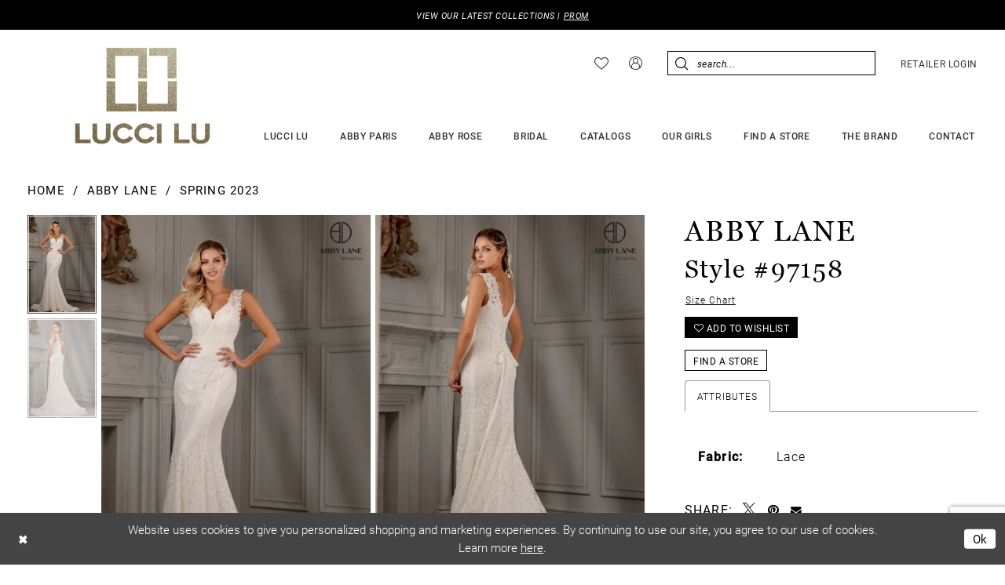

--- FILE ---
content_type: text/html; charset=utf-8
request_url: https://www.luccilu.com/abby-lane/bridal-spring-2023/97158
body_size: 18995
content:





<!DOCTYPE html>
<html class="" lang="en-US">
<head>
    
<base href="/">
<meta charset="UTF-8">
<meta name="viewport" content="width=device-width, initial-scale=1, maximum-scale=2, user-scalable=0" />
<meta name="format-detection" content="telephone=yes">

    <link rel="apple-touch-icon" sizes="180x180" href="Themes/LucciLu/Content/img/favicon/apple-touch-icon.png">
<link rel="icon" type="image/png" sizes="32x32" href="Themes/LucciLu/Content/img/favicon/favicon-32x32.png">
<link rel="icon" type="image/png" sizes="16x16" href="Themes/LucciLu/Content/img/favicon/favicon-16x16.png">
<link rel="manifest" href="Themes/LucciLu/Content/img/favicon/site.webmanifest">
<link rel="mask-icon" href="Themes/LucciLu/Content/img/favicon/safari-pinned-tab.svg" color="#000000">
<meta name="msapplication-TileColor" content="#ffffff">
<meta name="msapplication-config" content="Themes/LucciLu/Content/img/favicon/browserconfig.xml">
<meta name="theme-color" content="#ffffff">
    <link rel="preconnect" href="https://use.typekit.net" crossorigin="anonymous">
<link rel="preconnect" href="https://p.typekit.net" crossorigin="anonymous">
<link rel="preload" href="https://use.typekit.net/lot0fin.css" as="style">
<link rel="stylesheet" href="https://use.typekit.net/lot0fin.css"/>

    
<title>Abby Lane - 97158 | Lucci Lu</title>

    <meta property="og:title" content="Abby Lane - 97158 | Lucci Lu" />
    <meta property="og:type" content="website" />
    <meta property="og:url" content="https://www.luccilu.com/abby-lane/bridal-spring-2023/97158"/>
        <meta name="description" content="We all know that a special occasion requires a special dress, and thats why we are ready to share our exceptional designs. If you&#x2019;re looking for the perfect dress for your next event, Lucci Lu is the perfect place! Style 97158" />
        <meta property="og:description" content="We all know that a special occasion requires a special dress, and thats why we are ready to share our exceptional designs. If you&#x2019;re looking for the perfect dress for your next event, Lucci Lu is the perfect place! Style 97158" />
        <meta property="og:image" content="https://dy9ihb9itgy3g.cloudfront.net/products/9697/97158/97158_f_d.670.webp" />
        <meta name="twitter:image" content="https://dy9ihb9itgy3g.cloudfront.net/products/9697/97158/97158_f_d.670.webp">
        <meta name="keywords" content="Lucci Lu, Abby Paris, Prom, Evening Dresses, Special Occasions, Mother Of The Bride, Couture Dresses, Quinceanera Dresses" />
        <link rel="canonical" href="https://www.luccilu.com/abby-lane/bridal-fall-2023/97158" />


    <link rel="preload" href="/Content/fonts/syvoicomoon/Syvo-Icomoon.woff?y5043x" as="font" type="font/woff" crossorigin>

    <link rel="stylesheet" type="text/css" href="https://www.luccilu.com/content/theme.min.css?v=20251230115845"/>
    

    



    






</head>
<body class="page-pdp page-common page-white  ">
    <!--[if lt IE 11]>
      <p class="browsehappy">You are using an <strong>outdated</strong> browser. Please <a href="http://browsehappy.com/">upgrade your browser</a> to improve your experience.</p>
    <![endif]-->
    <div class="hidden-vars" data-vars>
    <div class="breakpoint-xl" data-var-name="breakpoint" data-var-type="xl" data-var-value="width"></div>
    <div class="breakpoint-lg" data-var-name="breakpoint" data-var-type="lg" data-var-value="width"></div>
    <div class="breakpoint-md" data-var-name="breakpoint" data-var-type="md" data-var-value="width"></div>
    <div class="breakpoint-sm" data-var-name="breakpoint" data-var-type="sm" data-var-value="width"></div>
    <div class="color-primary" data-var-name="color" data-var-type="primary" data-var-value="color"></div>
    <div class="color-secondary" data-var-name="color" data-var-type="secondary" data-var-value="color"></div>
</div>
    <!-- Loader -->
    <div id="spinner" class="loader">
        <div class="round">
            <div class="section"></div>
        </div>
    </div>
    <div class="app-container app-container-fix">
        
<div class="primary-block iblock-fix"
     data-property="fixed-header">
    


    <div class="preheader-promo" id="preheader-promo-common" data-property="preheader-promo">
        <div class="container-fluid">
            <div class="row">
                <div class="common-top-promo">
                    
    <div class="common-message" role="status" 
         data-popup="commonTopPromo" 
         data-popup-expires="1"
         style="display:none;">
        <div class="common-message--blocks iblock-fix">

                <div class="common-message--block common-message--block-text-list">
                    <div class="common-message--text-list">
                        <div class="list">
                                <div class="list-item common-message--text-list-description-item">
                                    <div class="common-message--text common-message--text-list-description">
                                        <p>VIEW OUR LATEST COLLECTIONS | <a href="collections/prom" target="_self">PROM</a></p>
                                    </div>
                                </div>

                        </div>
                    </div>
                </div>


        </div>
    </div>

                </div>
            </div>
        </div>
    </div>


        <div class="preheader preheader-appointment-wrapper hidden-gt-sm hidden-mobile-sticky" id="preheader-appointment-wrapper">
            <div class="container">
                <div class="row">
                    <div class="preheader-appointment">
                        <a href="store-locator" aria-label="store-locator">
    <i class="icomoon icomoon-location-pin"
       aria-hidden="true"></i>
    <span>Find a store</span>
</a>
                    </div>
                </div>
            </div>
        </div>

    <div class="preheader preheader-main" id="preheader">
        <div class="container">
            <div class="row">
                <div class="preheader-blocks">
                    <a
                       href="/"
                       class="brand-logo"
                       aria-label="Lucci Lu">
                        <img src="logos/main-logo?v=30c0f756-ea9c-9a44-dcb7-5caca170fe81"
                             alt="Lucci Lu"/>
                    </a>

                    <div class="preheader-block header-style">
                        <ul role="menu"
                            aria-label="Preheader Menu. Buttons: Hamburger menu, wishlist, account, find store, search, retailer login">
                            <li role="menuitem" class="hidden-gt-sm">
                                <span class="navbar-toggle menu-item collapsed"
      data-toggle="collapse"
      data-target="#main-navbar"
      role="button"
      aria-label="Toggle Main Navigation Menu"
      aria-controls="main-navbar"
      aria-haspopup="true"
      aria-expanded="false">
    <i class="icomoon icomoon-hamburger-menu"
       aria-hidden="true"></i>
</span>
                            </li>

                            <li role="menuitem" class="hidden-xs hidden-sm">
                                <a href="/wishlist"
   aria-label="Visit Wishlist Page">
   <i class="icomoon icomoon-heart"
       aria-hidden="true"></i>
</a>
                            </li>

                            <li role="menuitem" >
                                <a href="/account/information"
   class="dropdown-toggle menu-item"
   data-toggle="dropdown"
   role="button"
   aria-label="Open Account Dialog"
   aria-haspopup="true"
   aria-expanded="false">
    <i class="icomoon icomoon-user"
       aria-hidden="true"></i>
</a>
<div class="dropdown-menu clickable cart-popup"
     role="dialog"
     aria-label="Account Dialog">
    <span class="fl-right close-dropdown"
          data-trigger="cart"
          role="button"
          aria-label="Toggle Account Dialog"
          aria-haspopup="true"
          aria-expanded="false">
    </span>
    <div class="account-dropdown">
        <ul>
                <li>
                    <a href="/login">Sign In</a>
                </li>
                <li>
                    <a href="/register">Sign Up</a>
                </li>
                <li>
                    <a href="/wishlist">Wishlist</a>
                </li>
        </ul>
    </div>
</div>
                            </li>


                                <li role="menuitem" class="hidden-gt-sm">
                                    <a href="store-locator" aria-label="store-locator">
    <i class="icomoon icomoon-location-pin"
       aria-hidden="true"></i>
    <span>Find a store</span>
</a>
                                </li>

                            <li role="menuitem">
                                <a class="show-search hidden-gt-sm" 
   href="search" 
   aria-haspopup="true" 
   aria-expanded="false" 
   aria-label="Show search">
    <i class="icomoon icomoon-search"
       aria-hidden="true"></i>
</a>

                                <div class="search-holder">
                                    
<div name="search-form"
     role="search"
     aria-label="Search form"
     class="search-form iblock-fix collapsed">
    <div class="search-group ui-widget">
        <div class="search-btn search-btn-left">
            <button type="submit"
                    data-trigger="search"
                    aria-label="Submit Search">
                <i class="icomoon icomoon-search"
                   aria-hidden="true"></i>
            </button>
        </div>
        <div class="search-btn search-btn-right">
            <button type="button"
                    class="close-search-form"
                    aria-label="Close Search">
                <i class="icomoon icomoon-close-x"
                   aria-hidden="true"></i>
            </button> 
        </div>
        <input type="search"
               name="query"
               class="ui-autocomplete-input"
               placeholder="Search..."
               aria-label="Enter Search Text"
               data-property="search"
               autocomplete="off">
    </div>
</div>
                                </div>
                            </li>

                                <li role="menuitem" class="hidden-xs hidden-sm">
                                    <a href="https://retailer.luccilu.com/customer/account/login/" aria-label="Retailer login" target="_blank">
    <span>Retailer login</span>
</a>
                                </li>
                        </ul>
                    </div>
                </div>
            </div>
        </div>
    </div>

    <header class="header iblock-fix" id="header">
        <div class="container"> 
            <div class="row">
                <div class="header-blocks clearfix">
                    <div class="header-navbar">
                        

<div id="main-navbar" class="navbar-collapse main-navbar main-navbar-extended collapse">
    <div class="main-navbar-extended-contents">
        
<div class="main-navbar-extended-header hidden-gt-sm">
    <div class="main-navbar-extended-header-search">
        
<div name="search-form"
     role="search"
     aria-label="Search form"
     class="search-form iblock-fix collapsed">
    <div class="search-group ui-widget">
        <div class="search-btn search-btn-left">
            <button type="submit"
                    data-trigger="search"
                    aria-label="Submit Search">
                <i class="icomoon icomoon-search"
                   aria-hidden="true"></i>
            </button>
        </div>
        <div class="search-btn search-btn-right">
            <button type="button"
                    class="close-search-form"
                    aria-label="Close Search">
                <i class="icomoon icomoon-close-x"
                   aria-hidden="true"></i>
            </button> 
        </div>
        <input type="search"
               name="query"
               class="ui-autocomplete-input"
               placeholder="Search..."
               aria-label="Enter Search Text"
               value=""
               data-property="search"
               autocomplete="off">
    </div>
</div>
    </div>
</div>
        
<div class="main-navbar-extended-body">
    




<nav class="common-navbar" role="navigation" id="common-navbar" aria-label="Main Navigation">
    <span
          class="close-navbar close-btn "
          data-toggle="collapse"
          data-target="#main-navbar"
          role="button"
          tabindex="0"
          aria-controls="main-navbar"
          aria-haspopup="true"
          aria-expanded="false"
          aria-label="Close Navbar">
    </span>

            <ul role="menubar" aria-label="Main Navigation Menu">
                    <li role="none" data-menu-item>
                            <input type="checkbox" autocomplete="off" 
                                   data-trigger="menu-opener"
                                   tabindex="-1"
                                   aria-label="Toggle Lucci Lu Sub Menu"/>
                        <span class="navbar-item" role="menuitem" tabindex="0" aria-haspopup="true" aria-expanded="false">
                            <span>Lucci Lu</span>
                            <i class="sign" aria-hidden="true"></i>
                        </span>
                            <ul role="menu"
                                aria-label="Lucci Lu Sub Menu"
                                class="common-sub-menu">
                                
        <li role="none"
            data-menu-item="empty">
                <input type="checkbox"
                       autocomplete="off"
                       data-trigger="menu-opener"
                       tabindex="-1"
                       aria-label="Toggle Sub Menu"/>
                <ul role="menu"
                    aria-label=" Sub Menu">
                    
        <li role="none"
            data-menu-item="">
                <a class="navbar-item" role="menuitem" tabindex="0" aria-haspopup="false" aria-expanded="false" href="lucci-lu/prom" rel="" target="">
                    <span>Prom</span>
                    <i class="sign" aria-hidden="true"></i>
                </a>
        </li>        
        <li role="none"
            data-menu-item="">
                <a class="navbar-item" role="menuitem" tabindex="-1" aria-haspopup="false" aria-expanded="false" href="lucci-lu/evening" rel="" target="">
                    <span>Evening</span>
                    <i class="sign" aria-hidden="true"></i>
                </a>
        </li>        
        <li role="none"
            data-menu-item="">
                <a class="navbar-item" role="menuitem" tabindex="-1" aria-haspopup="false" aria-expanded="false" href="lucci-lu/couture" rel="" target="">
                    <span>Couture</span>
                    <i class="sign" aria-hidden="true"></i>
                </a>
        </li>        
        <li role="none"
            data-menu-item="">
                <a class="navbar-item" role="menuitem" tabindex="-1" aria-haspopup="false" aria-expanded="false" href="lucci-lu/homecoming-cocktail" rel="" target="">
                    <span>Short and Cocktail</span>
                    <i class="sign" aria-hidden="true"></i>
                </a>
        </li>        
        <li role="none"
            data-menu-item="">
                <a class="navbar-item" role="menuitem" tabindex="-1" aria-haspopup="false" aria-expanded="false" href="lucci-lu/motherofthebride" rel="" target="">
                    <span>Mother of the Bride</span>
                    <i class="sign" aria-hidden="true"></i>
                </a>
        </li>        

                </ul>
        </li>        

                            </ul>                                
                    </li>
                    <li role="none" data-menu-item>
                            <input type="checkbox" autocomplete="off" 
                                   data-trigger="menu-opener"
                                   tabindex="-1"
                                   aria-label="Toggle Abby Paris Sub Menu"/>
                        <span class="navbar-item" role="menuitem" tabindex="-1" aria-haspopup="true" aria-expanded="false">
                            <span>Abby Paris</span>
                            <i class="sign" aria-hidden="true"></i>
                        </span>
                            <ul role="menu"
                                aria-label="Abby Paris Sub Menu"
                                class="common-sub-menu">
                                
        <li role="none"
            data-menu-item="empty">
                <input type="checkbox"
                       autocomplete="off"
                       data-trigger="menu-opener"
                       tabindex="-1"
                       aria-label="Toggle Sub Menu"/>
                <ul role="menu"
                    aria-label=" Sub Menu">
                    
        <li role="none"
            data-menu-item="">
                <a class="navbar-item" role="menuitem" tabindex="0" aria-haspopup="false" aria-expanded="false" href="abby-paris/prom" rel="" target="">
                    <span>Prom</span>
                    <i class="sign" aria-hidden="true"></i>
                </a>
        </li>        
        <li role="none"
            data-menu-item="">
                <a class="navbar-item" role="menuitem" tabindex="-1" aria-haspopup="false" aria-expanded="false" href="abby-paris/bridesmaids" rel="" target="">
                    <span>Bridesmaids</span>
                    <i class="sign" aria-hidden="true"></i>
                </a>
        </li>        
        <li role="none"
            data-menu-item="">
                <a class="navbar-item" role="menuitem" tabindex="-1" aria-haspopup="false" aria-expanded="false" href="abby-paris/evening" rel="" target="">
                    <span>Evening</span>
                    <i class="sign" aria-hidden="true"></i>
                </a>
        </li>        
        <li role="none"
            data-menu-item="">
                <a class="navbar-item" role="menuitem" tabindex="-1" aria-haspopup="false" aria-expanded="false" href="abby-paris/homecoming-cocktail" rel="" target="">
                    <span>Short and Cocktail</span>
                    <i class="sign" aria-hidden="true"></i>
                </a>
        </li>        
        <li role="none"
            data-menu-item="">
                <a class="navbar-item" role="menuitem" tabindex="-1" aria-haspopup="false" aria-expanded="false" href="abby-paris/motherofthebride" rel="" target="">
                    <span>Mother of the Bride</span>
                    <i class="sign" aria-hidden="true"></i>
                </a>
        </li>        
        <li role="none"
            data-menu-item="">
                <a class="navbar-item" role="menuitem" tabindex="-1" aria-haspopup="false" aria-expanded="false" href="abby-paris/quinceanera" rel="" target="">
                    <span>Quinceañera</span>
                    <i class="sign" aria-hidden="true"></i>
                </a>
        </li>        

                </ul>
        </li>        

                            </ul>                                
                    </li>
                    <li role="none" data-menu-item>
                        <a class="navbar-item" role="menuitem" tabindex="-1" aria-haspopup="false" aria-expanded="false" href="/abby-rose" rel="" target="">
                            <span>Abby Rose</span>
                            <i class="sign" aria-hidden="true"></i>
                        </a>
                    </li>
                    <li role="none" data-menu-item>
                            <input type="checkbox" autocomplete="off" 
                                   data-trigger="menu-opener"
                                   tabindex="-1"
                                   aria-label="Toggle Bridal Sub Menu"/>
                        <span class="navbar-item" role="menuitem" tabindex="-1" aria-haspopup="true" aria-expanded="false">
                            <span>Bridal</span>
                            <i class="sign" aria-hidden="true"></i>
                        </span>
                            <ul role="menu"
                                aria-label="Bridal Sub Menu"
                                class="common-sub-menu">
                                
        <li role="none"
            data-menu-item="empty">
                <input type="checkbox"
                       autocomplete="off"
                       data-trigger="menu-opener"
                       tabindex="-1"
                       aria-label="Toggle Sub Menu"/>
                <ul role="menu"
                    aria-label=" Sub Menu">
                    
        <li role="none"
            data-menu-item="">
                <a class="navbar-item" role="menuitem" tabindex="0" aria-haspopup="false" aria-expanded="false" href="/abby-lane" rel="" target="">
                    <span>Abby Lane</span>
                    <i class="sign" aria-hidden="true"></i>
                </a>
        </li>        
        <li role="none"
            data-menu-item="">
                <a class="navbar-item" role="menuitem" tabindex="-1" aria-haspopup="false" aria-expanded="false" href="/alana-rose" rel="" target="">
                    <span>Abby Curvy</span>
                    <i class="sign" aria-hidden="true"></i>
                </a>
        </li>        
        <li role="none"
            data-menu-item="">
                <a class="navbar-item" role="menuitem" tabindex="-1" aria-haspopup="false" aria-expanded="false" href="/white-label" rel="" target="">
                    <span>White Label</span>
                    <i class="sign" aria-hidden="true"></i>
                </a>
        </li>        
        <li role="none"
            data-menu-item="">
                <a class="navbar-item" role="menuitem" tabindex="-1" aria-haspopup="false" aria-expanded="false" href="/reception" rel="" target="">
                    <span>Reception</span>
                    <i class="sign" aria-hidden="true"></i>
                </a>
        </li>        

                </ul>
        </li>        

                            </ul>                                
                    </li>
                    <li role="none" data-menu-item>
                        <a class="navbar-item" role="menuitem" tabindex="-1" aria-haspopup="false" aria-expanded="false" href="catalogs" rel="" target="">
                            <span>Catalogs</span>
                            <i class="sign" aria-hidden="true"></i>
                        </a>
                    </li>
                    <li role="none" data-menu-item>
                        <a class="navbar-item" role="menuitem" tabindex="-1" aria-haspopup="false" aria-expanded="false" href="our-girls" rel="" target="">
                            <span>Our Girls</span>
                            <i class="sign" aria-hidden="true"></i>
                        </a>
                    </li>
                    <li role="none" data-menu-item>
                        <a class="navbar-item" role="menuitem" tabindex="-1" aria-haspopup="false" aria-expanded="false" href="store-locator" rel="" target="">
                            <span>Find A store</span>
                            <i class="sign" aria-hidden="true"></i>
                        </a>
                    </li>
                    <li role="none" data-menu-item>
                            <input type="checkbox" autocomplete="off" 
                                   data-trigger="menu-opener"
                                   tabindex="-1"
                                   aria-label="Toggle The Brand Sub Menu"/>
                        <a class="navbar-item" role="menuitem" tabindex="-1" aria-haspopup="true" aria-expanded="false" href="about-us" rel="" target="">
                            <span>The Brand</span>
                            <i class="sign" aria-hidden="true"></i>
                        </a>
                            <ul role="menu"
                                aria-label="The Brand Sub Menu"
                                class="common-sub-menu">
                                
        <li role="none"
            data-menu-item="empty">
                <input type="checkbox"
                       autocomplete="off"
                       data-trigger="menu-opener"
                       tabindex="-1"
                       aria-label="Toggle Sub Menu"/>
                <ul role="menu"
                    aria-label=" Sub Menu">
                    
        <li role="none"
            data-menu-item="">
                <a class="navbar-item" role="menuitem" tabindex="0" aria-haspopup="false" aria-expanded="false" href="about-us" rel="" target="">
                    <span>The Brand</span>
                    <i class="sign" aria-hidden="true"></i>
                </a>
        </li>        
        <li role="none"
            data-menu-item="">
                <a class="navbar-item" role="menuitem" tabindex="-1" aria-haspopup="false" aria-expanded="false" href="/events" rel="" target="">
                    <span>Events</span>
                    <i class="sign" aria-hidden="true"></i>
                </a>
        </li>        
        <li role="none"
            data-menu-item="">
                <a class="navbar-item" role="menuitem" tabindex="-1" aria-haspopup="false" aria-expanded="false" href="testimonials" rel="" target="">
                    <span>Testimonials</span>
                    <i class="sign" aria-hidden="true"></i>
                </a>
        </li>        
        <li role="none"
            data-menu-item="">
                <a class="navbar-item" role="menuitem" tabindex="-1" aria-haspopup="false" aria-expanded="false" href="size-charts" rel="" target="">
                    <span>Size Charts</span>
                    <i class="sign" aria-hidden="true"></i>
                </a>
        </li>        

                </ul>
        </li>        

                            </ul>                                
                    </li>
                    <li role="none" data-menu-item>
                            <input type="checkbox" autocomplete="off" 
                                   data-trigger="menu-opener"
                                   tabindex="-1"
                                   aria-label="Toggle Contact Sub Menu"/>
                        <a class="navbar-item" role="menuitem" tabindex="-1" aria-haspopup="true" aria-expanded="false" href="contact-us" rel="" target="">
                            <span>Contact</span>
                            <i class="sign" aria-hidden="true"></i>
                        </a>
                            <ul role="menu"
                                aria-label="Contact Sub Menu"
                                class="common-sub-menu">
                                
        <li role="none"
            data-menu-item="empty">
                <input type="checkbox"
                       autocomplete="off"
                       data-trigger="menu-opener"
                       tabindex="-1"
                       aria-label="Toggle Sub Menu"/>
                <ul role="menu"
                    aria-label=" Sub Menu">
                    
        <li role="none"
            data-menu-item="">
                <a class="navbar-item" role="menuitem" tabindex="0" aria-haspopup="false" aria-expanded="false" href="corporate-contacts" rel="" target="">
                    <span>Corporate Contacts</span>
                    <i class="sign" aria-hidden="true"></i>
                </a>
        </li>        
        <li role="none"
            data-menu-item="">
                <a class="navbar-item" role="menuitem" tabindex="-1" aria-haspopup="false" aria-expanded="false" href="us-contacts" rel="" target="">
                    <span>US</span>
                    <i class="sign" aria-hidden="true"></i>
                </a>
        </li>        
        <li role="none"
            data-menu-item="">
                <a class="navbar-item" role="menuitem" tabindex="-1" aria-haspopup="false" aria-expanded="false" href="canada-contacts" rel="" target="">
                    <span>Canada</span>
                    <i class="sign" aria-hidden="true"></i>
                </a>
        </li>        
        <li role="none"
            data-menu-item="">
                <a class="navbar-item" role="menuitem" tabindex="-1" aria-haspopup="false" aria-expanded="false" href="mexico-latin-america-spanish-contacts" rel="" target="">
                    <span>Mexico & Latin America (Spanish)</span>
                    <i class="sign" aria-hidden="true"></i>
                </a>
        </li>        
        <li role="none"
            data-menu-item="">
                <a class="navbar-item" role="menuitem" tabindex="-1" aria-haspopup="false" aria-expanded="false" href="middle-east-contacts" rel="" target="">
                    <span>Middle East</span>
                    <i class="sign" aria-hidden="true"></i>
                </a>
        </li>        
        <li role="none"
            data-menu-item="">
                <a class="navbar-item" role="menuitem" tabindex="-1" aria-haspopup="false" aria-expanded="false" href="other-contacts" rel="" target="">
                    <span>Others</span>
                    <i class="sign" aria-hidden="true"></i>
                </a>
        </li>        

                </ul>
        </li>        

                            </ul>                                
                    </li>
            </ul>
</nav>



</div>
        
<div class="main-navbar-extended-footer hidden-gt-sm">
    <div class="main-navbar-extended-footer-icons">
        <ul>
                    <li>
                        <a href="/wishlist">
                            <i class="icon-syvo icon-heart-o" aria-hidden="true"></i>
                            <span>Wishlist</span>
                        </a>
                    </li>
                <li>
                    <a href="/login">
                        <i class="icon-syvo icon-user-o" aria-hidden="true"></i>
                        <span>Sign In</span>
                    </a>
                </li>
                <li>
                    <a href="/register">
                        <i class="icon-syvo icon-user-o" aria-hidden="true"><span>+</span></i>
                        <span>Sign Up</span>
                    </a>
                </li>
        </ul>
    </div>
</div>
    </div>
    
<div class="main-navbar-extended-overlay" data-toggle="collapse" data-target="#main-navbar" aria-haspopup="false" aria-expanded="false" aria-hidden="true"></div>
</div>
                    </div>
                </div>
            </div>
        </div>
    </header>
</div>
        


        <div class="main-content" id="main">
            



<div class="details-cmp common-cmp bootstrap-iso iblock-fix">

    

<section class="section-breadcrumbs">
    <div class="container">
        <div class="row">
            <div class="common-breadcrumbs">
                <ul>
                        <li>
                                <a class=""
                                   href="/">Home</a>

                        </li>
                        <li>
                                <a class=""
                                   href="/abby-lane">Abby Lane</a>

                        </li>
                        <li>
                                <a class=""
                                   href="/abby-lane/bridal-spring-2023">Spring 2023</a>

                        </li>
                </ul>
            </div>
        </div>

    </div>
</section>

    <section class="section-product" data-product-id="1212">
        <div class="container">
            <div class="row">
                <div class="product-bio">
                    <div class="product-detailed clearfix iblock-fix">
                        <div class="product-info product-visual">

                            




<div class="product-media">
    

    <div class="product-views clearfix" data-property="parent">
        <span role="heading" aria-level="2" class="sr-only">Products Views Carousel</span>
        <a href="#products-views-skip" title="Skip to end" class="sr-only sr-only-focusable" 
           data-trigger="scroll-to" data-target="#products-views-skip">Skip to end</a>
        
<div class="product-view previews previews-side-by-side">
        <div class="overviews-dots" data-property="slick-dots-slider"></div>
        <div class="list hidden-xs hidden-sm" data-list="previews" aria-label="Abby Lane Style #97158 thumbnail list">
                    <div class="list-item">
                        <div class="preview has-background"
                             data-trigger="color-filter-all"
                             data-value-id="">
                            <img src="https://dy9ihb9itgy3g.cloudfront.net/products/9697/97158/97158_f_d.340.webp" loading="lazy" data-loading-mode="parent-bg" alt="Abby Lane Style #97158 $0 default frontface vertical thumbnail"/>
                        </div>
                    </div>
                    <div class="list-item">
                        <div class="preview has-background"
                             data-trigger="color-filter-all"
                             data-value-id="">
                            <img src="https://dy9ihb9itgy3g.cloudfront.net/products/9697/97158/97158_b_1.340.webp" loading="lazy" data-loading-mode="parent-bg" alt="Abby Lane Style #97158 $1 default backface vertical thumbnail"/>
                        </div>
                    </div>
        </div>
</div>
        


<div class="product-view overviews overviews-side-by-side common-videolist">

        <div class="list" data-list="overviews" data-slick>
                    <div class="list-item">
                        <div class="overview" data-lazy-background style="background-image: url(&#x27;https://dy9ihb9itgy3g.cloudfront.net/products/9697/97158/97158_f_d.740.webp&#x27;)" data-value-id=""
                             data-related-image="false">
                            <a href="https://dy9ihb9itgy3g.cloudfront.net/products/9697/97158/97158_f_d.2000.webp"
                               class="MagicZoom overview-media" data-options="textClickZoomHint: Click to zoom"
                               aria-label="Full Size Abby Lane Style #97158 #0 default frontface vertical picture">
                                <img data-lazy="https://dy9ihb9itgy3g.cloudfront.net/products/9697/97158/97158_f_d.740.webp" src=https://dy9ihb9itgy3g.cloudfront.net/products/9697/97158/97158_f_d.740.webp alt="Abby Lane Style #97158 #0 default frontface vertical picture"/>
                            </a>
                            <div class="overview-social-share color-secondary">
                                
<div class="social-networks social-share social-share-single">
    <ul>
    </ul>
</div>
                            </div>
                        </div>
                    </div>
                    <div class="list-item">
                        <div class="overview" data-lazy-background style="background-image: url(&#x27;https://dy9ihb9itgy3g.cloudfront.net/products/9697/97158/97158_b_1.740.webp&#x27;)" data-value-id=""
                             data-related-image="false">
                            <a href="https://dy9ihb9itgy3g.cloudfront.net/products/9697/97158/97158_b_1.2000.webp"
                               class="MagicZoom overview-media" data-options="textClickZoomHint: Click to zoom"
                               aria-label="Full Size Abby Lane Style #97158 #1 default backface vertical picture">
                                <img data-lazy="https://dy9ihb9itgy3g.cloudfront.net/products/9697/97158/97158_b_1.740.webp" src=https://dy9ihb9itgy3g.cloudfront.net/products/9697/97158/97158_b_1.740.webp alt="Abby Lane Style #97158 #1 default backface vertical picture"/>
                            </a>
                            <div class="overview-social-share color-secondary">
                                
<div class="social-networks social-share social-share-single">
    <ul>
    </ul>
</div>
                            </div>
                        </div>
                    </div>
        </div>

    

</div>
        <div id="products-views-skip" class="sr-only" tabindex="-1">Products Views Carousel End</div>
    </div>

</div>

<div class="visual-dots dots-placeholder"></div>


                        </div>
                        <div class="product-info product-sheet" data-property="product-details">

                            


<div class="product-heading">
    <div class="option name">
        
    <h1 role="heading" aria-level="1">
        Abby Lane
    </h1>

    <h3 role="heading" aria-level="2">
        Style #97158
    </h3>


    </div>
    

</div>




    <div class="product-dynamic">
        
            <div class="option option-size">

    <div class="option-header">

<div class="size-addon product-options-addon">
    <a href="javascript:void(0);"
       class="btn btn-chart option-display"
       data-trigger="open-sizechart"
       role="button"
       aria-label="Size Chart"
       aria-haspopup="true"
       aria-expanded="false">
        Size Chart
    </a>
</div>    </div>
            </div>
        
    </div>



<div class="product-actions" aria-live="polite" aria-label="Product buttons. Cart and Wishlist buttons state depends on color/size combination chosen">
    <div class="option buttons-block">


    <div class="relative-container">
        <div class="cart-hint" data-property="cart-tooltip">
    <a href="#" class="cart-hint-close" data-trigger="cart-tooltip-close" aria-label="Close ship date tooltip"><span aria-hidden="true">&#10006;</span></a>
    <div class="cart-hint-header">
        <span class="h5" data-change="cart-tooltip-header">Ship date:</span>
    </div>
    <div class="cart-hint-body">
        <p data-change="cart-tooltip-text"></p>
    </div>
    <div class="cart-hint-arrow"></div>
</div>
        <a href="javascript:void(0);" class="btn btn-success-invert btn__add-wishlist" data-property="add-wishlist" data-value="true">
            <i class="fa fa-heart-o btn__add-wishlist__icon" aria-hidden="true"></i>
            <span class="btn__add-wishlist__title">Add to Wishlist</span>
            <i class="fa fa-check btn__add-wishlist__icon--active" aria-hidden="true"></i>
            <span class="btn__add-wishlist__title--active">Added To Wishlist</span>
        </a>
    </div>
    <a href="/store-locator/" class="btn btn-success" data-property="find-in-store" >
        Find a Store
    </a>
    

    </div>
</div>






    <div class="product-attributes">
        <div class="option description">
            


    <div class="tabs tabs-description">
        <ul class="nav nav-tabs">
                <li class="active">
                    <a data-toggle="tab" href="#attributes" class="option-title">Attributes</a>
                </li>
        </ul>
        <div class="tab-content">

                <div id="attributes" class="tab-pane fade in active">
                    <ul class="attr-ul">
                            <li>
                                <div>Fabric: </div>
                                <div>
                                    Lace
                                </div>
                            </li>
                    </ul>
                </div>

        </div>
    </div>

        </div>
    </div>


<div class="product-social-share">
    <div class="option description">
        
<div class="social-networks social-share social-share-single">
    <ul>
        <li>
            <span class="share-title">
                Share:
            </span>
        </li>
            <li style="display: none;">
                <a data-property="facebook-share"
                   href="https://www.facebook.com/"
                   target="_blank" title="Share on Facebook"
                   aria-label="Share on Facebook">
                    <i class="fa fa-facebook" aria-hidden="true"></i>
                </a>
            </li>
            <li style="display: none;">
                <a data-property="x-share"
                   href="https://x.com/"
                   target="_blank"
                   title="Tweet"
                   aria-label="Tweet">
                    <i class="icon-syvo icon-x-twitter" aria-hidden="true"></i>
                </a>
            </li>
            <li style="display: none;">
                <a data-property="pinterest-share"
                   href="https://www.pinterest.com/"
                   target="_blank"
                   title="Pin it"
                   data-placement="Social group"
                   aria-label="Pin it">
                    <i class="fa fa-pinterest" aria-hidden="true"></i>
                </a>
            </li>
            <li style="display: none;">
                <a data-property="whatsapp-share"
                   href="https://web.whatsapp.com"
                   target="_blank"
                   title="WhatsApp"
                   aria-label="WhatsApp Share">
                    <i class="fa fa-whatsapp" aria-hidden="true"></i>
                </a>
            </li>
            <li style="display: none;">
                <a data-property="email-share"
                   href="mailto:"
                   target="_blank"
                   title="Email Share"
                   aria-label="Email Share">
                    <i class="fa fa-envelope" aria-hidden="true"></i>
                </a>
            </li>
        
    </ul>
</div>


    </div>
</div>

                        </div>
                    </div>

                    


                </div>
            </div>
        </div>
    </section>


    


    <section class="section-header">
        <div class="container">
            <div class="row">
                <div class="header">
                    <h2>Related Products</h2>
                </div>
            </div>
        </div>
    </section>
    <section class="section-recommended section-related" aria-label="Related Products">
        <span role="heading" aria-level="2" class="sr-only">Related Products Carousel</span>
        <a href="#related-products-skip" title="Skip to end" class="sr-only sr-only-focusable"
           data-trigger="scroll-to" data-target="#related-products-skip">Skip to end</a>
        <div class="container">
            <div class="row">
                <div class="recommended-products related-products" data-property="related-products">
                        
    <div class="product-list  prices-hidden colors-hidden" aria-label="Product List" data-property="product-list">
        <div class="list" data-list="products">

                    <div class="list-item" data-layout-width>
                        
<div class="product " data-property="parent" data-product-id="1191">

    <div class="product-content product-content-visual clearfix">
       


    <a href="/abby-lane/bridal-spring-2023/97128" class="product-images" data-link="product-images" 
       role="presentation" 
       tabindex="-1" 
       aria-label="Visit Abby Lane Style #97128 Page">
        <div class="list" data-list="product-images" role="list">
            <div class="list-item" role="listitem">
                


<div class="product-image product-image-default has-background" data-img="default" data-lazy-load="bg" data-src="https://dy9ihb9itgy3g.cloudfront.net/products/$uploads/products/10288/97128/97128_f_d.740.webp" style="background-image: url(&#x27;Themes/Common/Content/img/no-image.png&#x27;)" data-related-image="false"><img alt="Abby Lane Style #97128 Default Thumbnail Image" height="1151" src="Themes/Common/Content/img/no-image.png" width="740" /></div>


            </div>
        </div>
    </a>

        
        

    </div>
    
    <div class="product-content product-content-brief clearfix">

        
        <div class="product-brief">

            <a href="/abby-lane/bridal-spring-2023/97128" data-link="product-title" class="product-brief-content product-brief-content-title">
                <div class="product-title">
    <div class="title title-small" title="Abby Lane Style #97128">
        <h4 role="presentation" aria-level="4">
            <span data-layout-font>Abby Lane</span>
        </h4>
        <h5 role="presentation" aria-level="5">
            <span data-layout-font>Style #97128</span>
        </h5>
</div>
</div>
            </a>

            


        </div>
    </div>
</div>
                    </div>
                    <div class="list-item" data-layout-width>
                        
<div class="product " data-property="parent" data-product-id="1425">

    <div class="product-content product-content-visual clearfix">
       


    <a href="/abby-lane/bridal-spring-2023/97207" class="product-images" data-link="product-images" 
       role="presentation" 
       tabindex="-1" 
       aria-label="Visit Abby Lane Style #97207 Page">
        <div class="list" data-list="product-images" role="list">
            <div class="list-item" role="listitem">
                


<div class="product-image product-image-default has-background" data-img="default" data-lazy-load="bg" data-src="https://dy9ihb9itgy3g.cloudfront.net/products/9697/97207/97207_f_d.740.webp" style="background-image: url(&#x27;Themes/Common/Content/img/no-image.png&#x27;)" data-related-image="false"><img alt="Abby Lane Style #97207 Default Thumbnail Image" height="1151" src="Themes/Common/Content/img/no-image.png" width="740" /></div>


            </div>
        </div>
    </a>

        
        

    </div>
    
    <div class="product-content product-content-brief clearfix">

        
        <div class="product-brief">

            <a href="/abby-lane/bridal-spring-2023/97207" data-link="product-title" class="product-brief-content product-brief-content-title">
                <div class="product-title">
    <div class="title title-small" title="Abby Lane Style #97207">
        <h4 role="presentation" aria-level="4">
            <span data-layout-font>Abby Lane</span>
        </h4>
        <h5 role="presentation" aria-level="5">
            <span data-layout-font>Style #97207</span>
        </h5>
</div>
</div>
            </a>

            


        </div>
    </div>
</div>
                    </div>
                    <div class="list-item" data-layout-width>
                        
<div class="product " data-property="parent" data-product-id="1423">

    <div class="product-content product-content-visual clearfix">
       


    <a href="/abby-lane/bridal-spring-2023/97205" class="product-images" data-link="product-images" 
       role="presentation" 
       tabindex="-1" 
       aria-label="Visit Abby Lane Style #97205 Page">
        <div class="list" data-list="product-images" role="list">
            <div class="list-item" role="listitem">
                


<div class="product-image product-image-default has-background" data-img="default" data-lazy-load="bg" data-src="https://dy9ihb9itgy3g.cloudfront.net/products/9697/97205/97205_f_d.740.webp" style="background-image: url(&#x27;Themes/Common/Content/img/no-image.png&#x27;)" data-related-image="false"><img alt="Abby Lane Style #97205 Default Thumbnail Image" height="1151" src="Themes/Common/Content/img/no-image.png" width="740" /></div>


            </div>
        </div>
    </a>

        
        

    </div>
    
    <div class="product-content product-content-brief clearfix">

        
        <div class="product-brief">

            <a href="/abby-lane/bridal-spring-2023/97205" data-link="product-title" class="product-brief-content product-brief-content-title">
                <div class="product-title">
    <div class="title title-small" title="Abby Lane Style #97205">
        <h4 role="presentation" aria-level="4">
            <span data-layout-font>Abby Lane</span>
        </h4>
        <h5 role="presentation" aria-level="5">
            <span data-layout-font>Style #97205</span>
        </h5>
</div>
</div>
            </a>

            


        </div>
    </div>
</div>
                    </div>
                    <div class="list-item" data-layout-width>
                        
<div class="product " data-property="parent" data-product-id="1422">

    <div class="product-content product-content-visual clearfix">
       


    <a href="/abby-lane/bridal-spring-2023/97204" class="product-images" data-link="product-images" 
       role="presentation" 
       tabindex="-1" 
       aria-label="Visit Abby Lane Style #97204 Page">
        <div class="list" data-list="product-images" role="list">
            <div class="list-item" role="listitem">
                


<div class="product-image product-image-default has-background" data-img="default" data-lazy-load="bg" data-src="https://dy9ihb9itgy3g.cloudfront.net/products/9697/97204/97204_f_d.740.webp" style="background-image: url(&#x27;Themes/Common/Content/img/no-image.png&#x27;)" data-related-image="false"><img alt="Abby Lane Style #97204 Default Thumbnail Image" height="1151" src="Themes/Common/Content/img/no-image.png" width="740" /></div>


            </div>
        </div>
    </a>

        
        

    </div>
    
    <div class="product-content product-content-brief clearfix">

        
        <div class="product-brief">

            <a href="/abby-lane/bridal-spring-2023/97204" data-link="product-title" class="product-brief-content product-brief-content-title">
                <div class="product-title">
    <div class="title title-small" title="Abby Lane Style #97204">
        <h4 role="presentation" aria-level="4">
            <span data-layout-font>Abby Lane</span>
        </h4>
        <h5 role="presentation" aria-level="5">
            <span data-layout-font>Style #97204</span>
        </h5>
</div>
</div>
            </a>

            


        </div>
    </div>
</div>
                    </div>
                    <div class="list-item" data-layout-width>
                        
<div class="product " data-property="parent" data-product-id="1419">

    <div class="product-content product-content-visual clearfix">
       


    <a href="/abby-lane/bridal-spring-2023/97201" class="product-images" data-link="product-images" 
       role="presentation" 
       tabindex="-1" 
       aria-label="Visit Abby Lane Style #97201 Page">
        <div class="list" data-list="product-images" role="list">
            <div class="list-item" role="listitem">
                


<div class="product-image product-image-default has-background" data-img="default" data-lazy-load="bg" data-src="https://dy9ihb9itgy3g.cloudfront.net/products/9697/97201/97201_f_d.740.webp" style="background-image: url(&#x27;Themes/Common/Content/img/no-image.png&#x27;)" data-related-image="false"><img alt="Abby Lane Style #97201 Default Thumbnail Image" height="1151" src="Themes/Common/Content/img/no-image.png" width="740" /></div>


            </div>
        </div>
    </a>

        
        

    </div>
    
    <div class="product-content product-content-brief clearfix">

        
        <div class="product-brief">

            <a href="/abby-lane/bridal-spring-2023/97201" data-link="product-title" class="product-brief-content product-brief-content-title">
                <div class="product-title">
    <div class="title title-small" title="Abby Lane Style #97201">
        <h4 role="presentation" aria-level="4">
            <span data-layout-font>Abby Lane</span>
        </h4>
        <h5 role="presentation" aria-level="5">
            <span data-layout-font>Style #97201</span>
        </h5>
</div>
</div>
            </a>

            


        </div>
    </div>
</div>
                    </div>
                    <div class="list-item" data-layout-width>
                        
<div class="product " data-property="parent" data-product-id="1417">

    <div class="product-content product-content-visual clearfix">
       


    <a href="/abby-lane/bridal-spring-2023/97199" class="product-images" data-link="product-images" 
       role="presentation" 
       tabindex="-1" 
       aria-label="Visit Abby Lane Style #97199 Page">
        <div class="list" data-list="product-images" role="list">
            <div class="list-item" role="listitem">
                


<div class="product-image product-image-default has-background" data-img="default" data-lazy-load="bg" data-src="https://dy9ihb9itgy3g.cloudfront.net/products/9697/97199/97199_f_d.740.webp" style="background-image: url(&#x27;Themes/Common/Content/img/no-image.png&#x27;)" data-related-image="false"><img alt="Abby Lane Style #97199 Default Thumbnail Image" height="1151" src="Themes/Common/Content/img/no-image.png" width="740" /></div>


            </div>
        </div>
    </a>

        
        

    </div>
    
    <div class="product-content product-content-brief clearfix">

        
        <div class="product-brief">

            <a href="/abby-lane/bridal-spring-2023/97199" data-link="product-title" class="product-brief-content product-brief-content-title">
                <div class="product-title">
    <div class="title title-small" title="Abby Lane Style #97199">
        <h4 role="presentation" aria-level="4">
            <span data-layout-font>Abby Lane</span>
        </h4>
        <h5 role="presentation" aria-level="5">
            <span data-layout-font>Style #97199</span>
        </h5>
</div>
</div>
            </a>

            


        </div>
    </div>
</div>
                    </div>
                    <div class="list-item" data-layout-width>
                        
<div class="product " data-property="parent" data-product-id="1416">

    <div class="product-content product-content-visual clearfix">
       


    <a href="/abby-lane/bridal-spring-2023/97198" class="product-images" data-link="product-images" 
       role="presentation" 
       tabindex="-1" 
       aria-label="Visit Abby Lane Style #97198 Page">
        <div class="list" data-list="product-images" role="list">
            <div class="list-item" role="listitem">
                


<div class="product-image product-image-default has-background" data-img="default" data-lazy-load="bg" data-src="https://dy9ihb9itgy3g.cloudfront.net/products/9697/97198/97198_f_d.740.webp" style="background-image: url(&#x27;Themes/Common/Content/img/no-image.png&#x27;)" data-related-image="false"><img alt="Abby Lane Style #97198 Default Thumbnail Image" height="1151" src="Themes/Common/Content/img/no-image.png" width="740" /></div>


            </div>
        </div>
    </a>

        
        

    </div>
    
    <div class="product-content product-content-brief clearfix">

        
        <div class="product-brief">

            <a href="/abby-lane/bridal-spring-2023/97198" data-link="product-title" class="product-brief-content product-brief-content-title">
                <div class="product-title">
    <div class="title title-small" title="Abby Lane Style #97198">
        <h4 role="presentation" aria-level="4">
            <span data-layout-font>Abby Lane</span>
        </h4>
        <h5 role="presentation" aria-level="5">
            <span data-layout-font>Style #97198</span>
        </h5>
</div>
</div>
            </a>

            


        </div>
    </div>
</div>
                    </div>
                    <div class="list-item" data-layout-width>
                        
<div class="product " data-property="parent" data-product-id="1415">

    <div class="product-content product-content-visual clearfix">
       


    <a href="/abby-lane/bridal-spring-2023/97197" class="product-images" data-link="product-images" 
       role="presentation" 
       tabindex="-1" 
       aria-label="Visit Abby Lane Style #97197 Page">
        <div class="list" data-list="product-images" role="list">
            <div class="list-item" role="listitem">
                


<div class="product-image product-image-default has-background" data-img="default" data-lazy-load="bg" data-src="https://dy9ihb9itgy3g.cloudfront.net/products/9697/97197/97197_f_d.740.webp" style="background-image: url(&#x27;Themes/Common/Content/img/no-image.png&#x27;)" data-related-image="false"><img alt="Abby Lane Style #97197 Default Thumbnail Image" height="1151" src="Themes/Common/Content/img/no-image.png" width="740" /></div>


            </div>
        </div>
    </a>

        
        

    </div>
    
    <div class="product-content product-content-brief clearfix">

        
        <div class="product-brief">

            <a href="/abby-lane/bridal-spring-2023/97197" data-link="product-title" class="product-brief-content product-brief-content-title">
                <div class="product-title">
    <div class="title title-small" title="Abby Lane Style #97197">
        <h4 role="presentation" aria-level="4">
            <span data-layout-font>Abby Lane</span>
        </h4>
        <h5 role="presentation" aria-level="5">
            <span data-layout-font>Style #97197</span>
        </h5>
</div>
</div>
            </a>

            


        </div>
    </div>
</div>
                    </div>
                    <div class="list-item" data-layout-width>
                        
<div class="product " data-property="parent" data-product-id="1413">

    <div class="product-content product-content-visual clearfix">
       


    <a href="/abby-lane/bridal-spring-2023/97195" class="product-images" data-link="product-images" 
       role="presentation" 
       tabindex="-1" 
       aria-label="Visit Abby Lane Style #97195 Page">
        <div class="list" data-list="product-images" role="list">
            <div class="list-item" role="listitem">
                


<div class="product-image product-image-default has-background" data-img="default" data-lazy-load="bg" data-src="https://dy9ihb9itgy3g.cloudfront.net/products/9697/97195/97195_f_d.740.webp" style="background-image: url(&#x27;Themes/Common/Content/img/no-image.png&#x27;)" data-related-image="false"><img alt="Abby Lane Style #97195 Default Thumbnail Image" height="1151" src="Themes/Common/Content/img/no-image.png" width="740" /></div>


            </div>
        </div>
    </a>

        
        

    </div>
    
    <div class="product-content product-content-brief clearfix">

        
        <div class="product-brief">

            <a href="/abby-lane/bridal-spring-2023/97195" data-link="product-title" class="product-brief-content product-brief-content-title">
                <div class="product-title">
    <div class="title title-small" title="Abby Lane Style #97195">
        <h4 role="presentation" aria-level="4">
            <span data-layout-font>Abby Lane</span>
        </h4>
        <h5 role="presentation" aria-level="5">
            <span data-layout-font>Style #97195</span>
        </h5>
</div>
</div>
            </a>

            


        </div>
    </div>
</div>
                    </div>
                    <div class="list-item" data-layout-width>
                        
<div class="product " data-property="parent" data-product-id="1412">

    <div class="product-content product-content-visual clearfix">
       


    <a href="/abby-lane/bridal-spring-2023/97194" class="product-images" data-link="product-images" 
       role="presentation" 
       tabindex="-1" 
       aria-label="Visit Abby Lane Style #97194 Page">
        <div class="list" data-list="product-images" role="list">
            <div class="list-item" role="listitem">
                


<div class="product-image product-image-default has-background" data-img="default" data-lazy-load="bg" data-src="https://dy9ihb9itgy3g.cloudfront.net/products/9697/97194/97194_f_d.740.webp" style="background-image: url(&#x27;Themes/Common/Content/img/no-image.png&#x27;)" data-related-image="false"><img alt="Abby Lane Style #97194 Default Thumbnail Image" height="1151" src="Themes/Common/Content/img/no-image.png" width="740" /></div>


            </div>
        </div>
    </a>

        
        

    </div>
    
    <div class="product-content product-content-brief clearfix">

        
        <div class="product-brief">

            <a href="/abby-lane/bridal-spring-2023/97194" data-link="product-title" class="product-brief-content product-brief-content-title">
                <div class="product-title">
    <div class="title title-small" title="Abby Lane Style #97194">
        <h4 role="presentation" aria-level="4">
            <span data-layout-font>Abby Lane</span>
        </h4>
        <h5 role="presentation" aria-level="5">
            <span data-layout-font>Style #97194</span>
        </h5>
</div>
</div>
            </a>

            


        </div>
    </div>
</div>
                    </div>
                    <div class="list-item" data-layout-width>
                        
<div class="product " data-property="parent" data-product-id="1411">

    <div class="product-content product-content-visual clearfix">
       


    <a href="/abby-lane/bridal-spring-2023/97193" class="product-images" data-link="product-images" 
       role="presentation" 
       tabindex="-1" 
       aria-label="Visit Abby Lane Style #97193 Page">
        <div class="list" data-list="product-images" role="list">
            <div class="list-item" role="listitem">
                


<div class="product-image product-image-default has-background" data-img="default" data-lazy-load="bg" data-src="https://dy9ihb9itgy3g.cloudfront.net/products/9697/97193/97193_f_d.740.webp" style="background-image: url(&#x27;Themes/Common/Content/img/no-image.png&#x27;)" data-related-image="false"><img alt="Abby Lane Style #97193 Default Thumbnail Image" height="1151" src="Themes/Common/Content/img/no-image.png" width="740" /></div>


            </div>
        </div>
    </a>

        
        

    </div>
    
    <div class="product-content product-content-brief clearfix">

        
        <div class="product-brief">

            <a href="/abby-lane/bridal-spring-2023/97193" data-link="product-title" class="product-brief-content product-brief-content-title">
                <div class="product-title">
    <div class="title title-small" title="Abby Lane Style #97193">
        <h4 role="presentation" aria-level="4">
            <span data-layout-font>Abby Lane</span>
        </h4>
        <h5 role="presentation" aria-level="5">
            <span data-layout-font>Style #97193</span>
        </h5>
</div>
</div>
            </a>

            


        </div>
    </div>
</div>
                    </div>
                    <div class="list-item" data-layout-width>
                        
<div class="product " data-property="parent" data-product-id="1410">

    <div class="product-content product-content-visual clearfix">
       


    <a href="/abby-lane/bridal-spring-2023/97192" class="product-images" data-link="product-images" 
       role="presentation" 
       tabindex="-1" 
       aria-label="Visit Abby Lane Style #97192 Page">
        <div class="list" data-list="product-images" role="list">
            <div class="list-item" role="listitem">
                


<div class="product-image product-image-default has-background" data-img="default" data-lazy-load="bg" data-src="https://dy9ihb9itgy3g.cloudfront.net/products/9697/97192/97192_f_d.740.webp" style="background-image: url(&#x27;Themes/Common/Content/img/no-image.png&#x27;)" data-related-image="false"><img alt="Abby Lane Style #97192 Default Thumbnail Image" height="1151" src="Themes/Common/Content/img/no-image.png" width="740" /></div>


            </div>
        </div>
    </a>

        
        

    </div>
    
    <div class="product-content product-content-brief clearfix">

        
        <div class="product-brief">

            <a href="/abby-lane/bridal-spring-2023/97192" data-link="product-title" class="product-brief-content product-brief-content-title">
                <div class="product-title">
    <div class="title title-small" title="Abby Lane Style #97192">
        <h4 role="presentation" aria-level="4">
            <span data-layout-font>Abby Lane</span>
        </h4>
        <h5 role="presentation" aria-level="5">
            <span data-layout-font>Style #97192</span>
        </h5>
</div>
</div>
            </a>

            


        </div>
    </div>
</div>
                    </div>
                    <div class="list-item" data-layout-width>
                        
<div class="product " data-property="parent" data-product-id="1408">

    <div class="product-content product-content-visual clearfix">
       


    <a href="/abby-lane/bridal-spring-2023/97190" class="product-images" data-link="product-images" 
       role="presentation" 
       tabindex="-1" 
       aria-label="Visit Abby Lane Style #97190 Page">
        <div class="list" data-list="product-images" role="list">
            <div class="list-item" role="listitem">
                


<div class="product-image product-image-default has-background" data-img="default" data-lazy-load="bg" data-src="https://dy9ihb9itgy3g.cloudfront.net/products/9697/97190/97190_f_d.740.webp" style="background-image: url(&#x27;Themes/Common/Content/img/no-image.png&#x27;)" data-related-image="false"><img alt="Abby Lane Style #97190 Default Thumbnail Image" height="1151" src="Themes/Common/Content/img/no-image.png" width="740" /></div>


            </div>
        </div>
    </a>

        
        

    </div>
    
    <div class="product-content product-content-brief clearfix">

        
        <div class="product-brief">

            <a href="/abby-lane/bridal-spring-2023/97190" data-link="product-title" class="product-brief-content product-brief-content-title">
                <div class="product-title">
    <div class="title title-small" title="Abby Lane Style #97190">
        <h4 role="presentation" aria-level="4">
            <span data-layout-font>Abby Lane</span>
        </h4>
        <h5 role="presentation" aria-level="5">
            <span data-layout-font>Style #97190</span>
        </h5>
</div>
</div>
            </a>

            


        </div>
    </div>
</div>
                    </div>
                    <div class="list-item" data-layout-width>
                        
<div class="product " data-property="parent" data-product-id="1406">

    <div class="product-content product-content-visual clearfix">
       


    <a href="/abby-lane/bridal-spring-2023/97188" class="product-images" data-link="product-images" 
       role="presentation" 
       tabindex="-1" 
       aria-label="Visit Abby Lane Style #97188 Page">
        <div class="list" data-list="product-images" role="list">
            <div class="list-item" role="listitem">
                


<div class="product-image product-image-default has-background" data-img="default" data-lazy-load="bg" data-src="https://dy9ihb9itgy3g.cloudfront.net/products/9697/97188/97188_f_d.740.webp" style="background-image: url(&#x27;Themes/Common/Content/img/no-image.png&#x27;)" data-related-image="false"><img alt="Abby Lane Style #97188 Default Thumbnail Image" height="1151" src="Themes/Common/Content/img/no-image.png" width="740" /></div>


            </div>
        </div>
    </a>

        
        

    </div>
    
    <div class="product-content product-content-brief clearfix">

        
        <div class="product-brief">

            <a href="/abby-lane/bridal-spring-2023/97188" data-link="product-title" class="product-brief-content product-brief-content-title">
                <div class="product-title">
    <div class="title title-small" title="Abby Lane Style #97188">
        <h4 role="presentation" aria-level="4">
            <span data-layout-font>Abby Lane</span>
        </h4>
        <h5 role="presentation" aria-level="5">
            <span data-layout-font>Style #97188</span>
        </h5>
</div>
</div>
            </a>

            


        </div>
    </div>
</div>
                    </div>
                    <div class="list-item" data-layout-width>
                        
<div class="product " data-property="parent" data-product-id="1404">

    <div class="product-content product-content-visual clearfix">
       


    <a href="/abby-lane/bridal-spring-2023/97186" class="product-images" data-link="product-images" 
       role="presentation" 
       tabindex="-1" 
       aria-label="Visit Abby Lane Style #97186 Page">
        <div class="list" data-list="product-images" role="list">
            <div class="list-item" role="listitem">
                


<div class="product-image product-image-default has-background" data-img="default" data-lazy-load="bg" data-src="https://dy9ihb9itgy3g.cloudfront.net/products/9697/97186/97186_f_d.740.webp" style="background-image: url(&#x27;Themes/Common/Content/img/no-image.png&#x27;)" data-related-image="false"><img alt="Abby Lane Style #97186 Default Thumbnail Image" height="1151" src="Themes/Common/Content/img/no-image.png" width="740" /></div>


            </div>
        </div>
    </a>

        
        

    </div>
    
    <div class="product-content product-content-brief clearfix">

        
        <div class="product-brief">

            <a href="/abby-lane/bridal-spring-2023/97186" data-link="product-title" class="product-brief-content product-brief-content-title">
                <div class="product-title">
    <div class="title title-small" title="Abby Lane Style #97186">
        <h4 role="presentation" aria-level="4">
            <span data-layout-font>Abby Lane</span>
        </h4>
        <h5 role="presentation" aria-level="5">
            <span data-layout-font>Style #97186</span>
        </h5>
</div>
</div>
            </a>

            


        </div>
    </div>
</div>
                    </div>
        </div>
    </div>

                </div>
            </div>
        </div>
        <div id="related-products-skip" class="sr-only" tabindex="-1">Related Products Carousel End</div>
    </section>




    


</div>



        </div>
        
<div class="ending-block iblock-fix">
    <footer class="footer" id="footer">
        <div class="container">
            <div class="row">
                <div class="footer-groups">
                    <div class="list">
                            <div class="list-item">
                                <div class="footer-group">
                                    <div class="footer-style">
                                        <ul>
  <li>
    <a href="https://retailer.luccilu.com/customer/account/create/" target="_blank">
      Become a retailer
    </a>
  </li>

  <li>
    <a href="https://retailer.luccilu.com/customer/account/login" target="_blank">
      Retailer login
    </a>
  </li>

  <li>
    <a href="store-locator"
       class="btn btn-success btn-min-width">
      Find a store
    </a>
  </li>
</ul>
                                    </div>
                                </div>
                            </div>

                            <div class="list-item">
                                <div class="footer-group">
                                    <div class="footer-style">
                                        <h5>Information</h5>

<ul>
  <li>
    <a href="store-locator">
      Find A Store
    </a>
  </li>

  <li>
    <a href="events">
      Events
    </a>
  </li>

  <!--<li>
    <a href="faq">
      FAQ
    </a>
  </li> -->
</ul>
                                    </div>
                                </div>
                            </div>

                            <div class="list-item">
                                <div class="footer-group">
                                    <div class="footer-style">
                                        <h5>Account</h5>

<ul>
  <li>
    <a href="contact-us">
      Contact Us
    </a>
  </li>

  <li>
    <a href="account">
      Sign In / Register
    </a>
  </li>

  <li>
    <a href="wishlist">
      Wishlist
    </a>
  </li>
</ul>
                                    </div>
                                </div>
                            </div>

                            <div class="list-item">
                                <div class="footer-group">
                                    <div class="footer-style">
                                        <h5>The brand</h5>

<ul>
  <li>
    <a href="about-us">
      About
    </a>
  </li>

  <li>
    <a href="lookbook">
      Lookbook
    </a>
  </li>

  <!--<li>
    <a href="our-collections">
      Collections
    </a>
  </li> -->

  <li>
    <a href="size-charts">
      Size Chart
    </a>
  </li>
</ul>
                                    </div>
                                </div>
                            </div>
                        

                        <div class="list-item">
                            <div class="footer-group">
                                <div class="footer-style">
                                    <h5>Follow us</h5>

                                    

<div class="subscribe iblock-fix">
    <form data-form="subscribe" aria-label="Subscribe form">
        <div class="block-row">
            <input type="email"
                   name="email"
                   placeholder="enter email"
                   autocomplete="off"
                   data-input="subscribe"
                   data-rule-email="true"
                   aria-label="Enter email">
            <button type="submit"
                    data-trigger="subscribe"
                    aria-label="Submit Subscribe">
                <i class="icomoon icomoon-chevron-next"
                   aria-hidden="true"></i>
            </button>
            <label class="success"
                   data-msg="subscribe">
                Thank you for signing up!
            </label>
        </div>
    </form>
</div>
                                        <div class="social-networks social-links">
        <ul aria-label="Follow us">
                    <li>
                        <a href="https://www.facebook.com/lucciluofficial/"
                           target="_blank" title="Facebook"
                           tabindex="0" aria-label="Visit our Facebook">
                            <i class="icomoon icomoon-facebook" aria-hidden="true"></i>
                        </a>
                    </li>
                    <li>
                        <a href="https://www.instagram.com/lucciluofficial/"
                           target="_blank" title="Instagram"
                           tabindex="-1" aria-label="Visit our Instagram">
                            <i class="icomoon icomoon-instagram" aria-hidden="true"></i>
                        </a>
                    </li>
                    <li>
                        <a href="https://www.tiktok.com/@lucciluofficial"
                           target="_blank" title="TikTok"
                           tabindex="-1" aria-label="Visit our TikTok">
                            <i class="icon-syvo icon-tik-tok" aria-hidden="true"></i>
                        </a>
                    </li>
        </ul>
    </div>

                                </div>
                            </div>
                        </div>
                    </div>
                </div>
            </div>
        </div>
    </footer>

    <div class="postfooter" id="postfooter">
        <div class="container">
            <div class="row">
                <div class="postfooter-groups">
                    <div class="list">
                            <div class="list-item">
                                <div class="postfooter-group">
                                    <div class="postfooter-style">
                                        <ul>
  <li>
    <a href="privacy">
      Privacy Policy
    </a>
  </li>

  <li>
    <a href="terms">
      Terms & Conditions
    </a>
  </li>

  <li>
    <a href="accessibility">
      Accessibility
    </a>
  </li>
</ul>
                                    </div>
                                </div>
                            </div>
                        
                        <div class="list-item">
                            <div class="postfooter-group">
                                <div class="postfooter-style">
                                    <p>
                                        &copy;Lucci Lu 2026
                                    </p>
                                </div>
                            </div>
                        </div>
                    </div>
                </div>
            </div>
        </div>
    </div>
</div>
    </div>
    







    <style>
            
    </style>
    <div id="privacyPolicyAcceptance" class="sticky-horizontal-bar" role="alert">
        <div class="content">


                <div class="popup-block popup-body">
                    <p>Website uses cookies to give you personalized shopping and marketing experiences. By continuing to use our site, you agree to our use of cookies. Learn more <a href='privacy'>here</a>.</p>
                </div>
            

                <div class="popup-block popup-controls popup-controls--left">
                    
    <div class="list">
            <div class="list-item">
                <button class="btn btn-success-invert close" aria-label="Close Dialog"></button>
            </div>
    </div>

                </div>

                <div class="popup-block popup-controls popup-controls--right">
                    
    <div class="list">
            <div class="list-item">
                <button class="btn btn-success ok" aria-label="Submit Dialog">Ok</button>
            </div>
    </div>

                </div>
        </div>
    </div>





    
    



    <div class="modal modal-sizechart modal-common" id="sizeModal" role="dialog" data-property="sizechart-modal" style="display: none">
        <div class="modal-dialog">
            <div class="modal-content">
<h3 style="text-align: center;">Lucci Lu and Abby Paris</h3>
<h4 style="text-align: center;">&nbsp;</h4>
<h4 style="text-align: center;">Size Chart</h4>
<h5 style="text-align: center;">(Prom/Evening/Bridesmaids*/Couture/Special Occasion)</h5>
<table class="h6  table table-bordered size-chart--scrollable">
<thead>
<tr>
<th><strong>Size</strong></th>
<th><strong>000</strong></th>
<th><strong>00</strong></th>
<th><strong>0</strong></th>
<th><strong>2</strong></th>
<th><strong>4</strong></th>
<th><strong>6</strong></th>
<th><strong>8</strong></th>
<th><strong>10</strong></th>
<th><strong>12</strong></th>
<th><strong>14</strong></th>
<th><strong>16</strong></th>
<th><strong>18</strong></th>
<th><strong>20</strong></th>
<th><strong>22</strong></th>
<th><strong>24</strong></th>
<th><strong>26</strong></th>
<th><strong>28</strong></th>
<th><strong>30</strong></th>
</tr>
</thead>
<tbody>
<tr>
<td><strong>Bust</strong></td>
<td>30.5</td>
<td>31.5</td>
<td>32.5</td>
<td>33.5</td>
<td>34.5</td>
<td>35.5</td>
<td>36.5</td>
<td>38</td>
<td>39.5</td>
<td>41</td>
<td>43</td>
<td>45</td>
<td>47</td>
<td>49.5</td>
<td>52</td>
<td>55</td>
<td>58</td>
<td>61</td>
</tr>
<tr>
<td><strong>Waist</strong></td>
<td>23</td>
<td>24</td>
<td>25</td>
<td>26</td>
<td>27</td>
<td>28</td>
<td>29</td>
<td>30.5</td>
<td>32</td>
<td>33.5</td>
<td>35.5</td>
<td>37.5</td>
<td>40</td>
<td>43</td>
<td>46</td>
<td>49</td>
<td>52</td>
<td>55</td>
</tr>
<tr>
<td><strong>Hips</strong></td>
<td>33.5</td>
<td>34.5</td>
<td>35.5</td>
<td>36.5</td>
<td>37.5</td>
<td>38.5</td>
<td>39.5</td>
<td>40.5</td>
<td>42.5</td>
<td>44.5</td>
<td>46.5</td>
<td>48.5</td>
<td>50.5</td>
<td>53</td>
<td>55.5</td>
<td>58</td>
<td>61</td>
<td>64</td>
</tr>
</tbody>
</table>
<p>&nbsp;</p>
<h6 style="text-align: center;">Length - All Dresses are 60" from hollow to hem.</h6>
<p style="text-align: center;">- 'Hollow' means the 'hole' at the base of your neck.</p>
<h6 style="text-align: center;">*Bridesmaid Styles- <a href="/bridesmaids-packages" target="_blank" rel="noopener">Please refer to Bridesmaid's terms and conditions for full information.</a></h6>
<h6 style="text-align: center;">&nbsp;</h6>
<p>&nbsp;</p>
<h4 style="text-align: center;">&nbsp;</h4>
<h4 style="text-align: center;">Woman's Size Chart</h4>
<h5 style="text-align: center;">(Styles end with -W)</h5>
<table class="h6  table table-bordered size-chart--scrollable">
<thead>
<tr>
<th><strong>Size</strong></th>
<th><strong>2w</strong></th>
<th><strong>4w</strong></th>
<th><strong>6w</strong></th>
<th><strong>8w</strong></th>
<th><strong>10w</strong></th>
<th><strong>12w</strong></th>
<th><strong>14w</strong></th>
<th><strong>16w</strong></th>
<th><strong>18w</strong></th>
<th><strong>20w</strong></th>
<th><strong>22w</strong></th>
<th><strong>24w</strong></th>
<th><strong>26w</strong></th>
</tr>
</thead>
<tbody>
<tr>
<td><strong>Bust</strong></td>
<td>33</td>
<td>35</td>
<td>37</td>
<td>38</td>
<td>40</td>
<td>42</td>
<td>45</td>
<td>47</td>
<td>50</td>
<td>52.5</td>
<td>55</td>
<td>57.5</td>
<td>60</td>
</tr>
<tr>
<td><strong>Waist</strong></td>
<td>27</td>
<td>29</td>
<td>31</td>
<td>32</td>
<td>34</td>
<td>36</td>
<td>39</td>
<td>41</td>
<td>44</td>
<td>46.5</td>
<td>49</td>
<td>51.5</td>
<td>54</td>
</tr>
<tr>
<td><strong>Hips</strong></td>
<td>36.5</td>
<td>38.5</td>
<td>40.5</td>
<td>41.5</td>
<td>43.5</td>
<td>45.5</td>
<td>48.5</td>
<td>50.5</td>
<td>53.5</td>
<td>56</td>
<td>58.5</td>
<td>61</td>
<td>63.5</td>
</tr>
</tbody>
</table>
<p>&nbsp;</p>
<h6 style="text-align: center;">Length - All Dresses are 60" from hollow to hem.</h6>
<p>&nbsp;</p>
<h4 style="text-align: center;">Bridal Size Chart</h4>
<table class="h6  table table-bordered size-chart--scrollable">
<thead>
<tr>
<th><strong>Size</strong></th>
<th><strong>0</strong></th>
<th><strong>2</strong></th>
<th><strong>4</strong></th>
<th><strong>6</strong></th>
<th><strong>8</strong></th>
<th><strong>10</strong></th>
<th><strong>12</strong></th>
<th><strong>14</strong></th>
<th><strong>16</strong></th>
<th><strong>18</strong></th>
<th><strong>20</strong></th>
<th><strong>22</strong></th>
<th><strong>24</strong></th>
<th><strong>26</strong></th>
<th><strong>28</strong></th>
<th><strong>30</strong></th>
</tr>
</thead>
<tbody>
<tr>
<td><strong>Bust</strong></td>
<td>32</td>
<td>33</td>
<td>34</td>
<td>35</td>
<td>36.5</td>
<td>38</td>
<td>39.5</td>
<td>41</td>
<td>42.5</td>
<td>44.5</td>
<td>46.5</td>
<td>49.5</td>
<td>53</td>
<td>57</td>
<td>61</td>
<td>65</td>
</tr>
<tr>
<td><strong>Waist</strong></td>
<td>23.5</td>
<td>24.5</td>
<td>25.5</td>
<td>26.5</td>
<td>28</td>
<td>29.5</td>
<td>31</td>
<td>32.5</td>
<td>34</td>
<td>36</td>
<td>38</td>
<td>41</td>
<td>44.5</td>
<td>48.5</td>
<td>52.5</td>
<td>56.5</td>
</tr>
<tr>
<td><strong>Hips</strong></td>
<td>35.5</td>
<td>36.5</td>
<td>37.5</td>
<td>38.5</td>
<td>40</td>
<td>41.5</td>
<td>43</td>
<td>44.5</td>
<td>46</td>
<td>48</td>
<td>50</td>
<td>53</td>
<td>56.5</td>
<td>60.5</td>
<td>64.5</td>
<td>68.5</td>
</tr>
</tbody>
</table>
<p>&nbsp;</p>
<h6 style="text-align: center;">Length - All Dresses are 61" from hollow to hem.</h6>
<p>&nbsp;</p>
<h6 style="text-align: center;">Lucci Lu measurements are in inches and are to be used as a guideline only. Each style may vary depending on fabric, cut, style and silhouette. <a href="/contact-us" target="&ldquo;_self&rdquo;">If you would like to know more information regarding a particular size or style please contact us!</a></h6>            </div>
        </div>
    </div>



<div class="modal common-modal auth-modal" id="loginModal" role="dialog" aria-label="Sign In Form dialog">
    <div class="modal-dialog">
        <div class="modal-content auth-form">
            <div class="modal-header">
                <h2>Sign In</h2>
            </div>
            <div class="modal-body">
                <div class="clearfix" id="sign-in-popup">
<form action="/login?ReturnUrl=%2Fabby-lane%2Fbridal-spring-2023%2F97158" aria-label="Sign In Form" id="sign-in-form-popup" method="post" name="sign-in" role="form">                        <div class="error-summary">
                            
                        </div>
                        <div class="form-group">
                            <label for="loginEmail" role="presentation">Email</label>
                            <input aria-label="Type email" autocomplete="off" class="form-control" data-val="true" data-val-email="Provide correct email address" data-val-required="This field is required" id="loginEmail" name="Email" placeholder="Type email" type="text" value="" />
                            <span class="field-validation-valid" data-valmsg-for="Email" data-valmsg-replace="true"></span>
                        </div>
                        <div class="form-group">
                            <label for="passwordEmail" role="presentation">Password</label>
                            <input aria-label="Type password" class="form-control" data-val="true" data-val-required="This field is required" id="passwordEmail" name="Password" placeholder="Type password" type="password" />
                            <span class="field-validation-valid" data-valmsg-for="Password" data-valmsg-replace="true"></span>
                        </div>
                        <div class="form-group form-submit">
                            <button type="submit"
                                    class="btn btn-success btn-block" aria-label="Submit Sign In Form">
                                Login
                            </button>
                                <a class="btn btn-default btn-block"
                                   href="#loginModal"
                                   rel="modal:close"
                                   role="button">
                                    Continue without an account
                                </a>   
                        </div>
<input name="__RequestVerificationToken" type="hidden" value="CfDJ8GNhoq9nFatGrvg5DII0gGY8y8b9hwWlSSP1_6-hNHw8sUTQ13imJWiVF69zdbK2LklpsMKCAYgror2UNPBorEHBidxI4lzC9m_pafKQGpcVTO5ilTq4Ly9SlChfGX3I3gpaqm1pOtyqRttEK-wfXGU" /></form>                    <div class="auth-addon">
                        <p>
                            <a href="/forgotpassword">Forgot password?</a>
                        </p>
                        <p>
                            <span>Need an account? </span>
                            <a href="/register">Sign up for Free</a>
                        </p>
                        



                    </div>
                </div>
            </div>
        </div>
    </div>
</div>


    <script src="https://www.luccilu.com/scripts/theme.min.js?v=20251230115850"></script>
    


<script>
    if (typeof $.cookie === "function") {$.cookie.defaults = {secure:true,path: '/'};}

    var common_settings = {
        currencies: [{"currency":0,"format":"$0.00"}],
        checkoutCurrencyIndex: 0,
        isMobile: false,
        isAuthenticated: false
    };

    $.validator.messages = $.extend($.validator.messages,
            {
                email: 'Please enter a valid email address'
            }
    );
</script>

<script>
        jQuery(function ($) {
            window.Syvo.Search.load();
            window.Syvo.Popups.load();
            window.Syvo.Subscribe.load({ url: '/subscribe' });
        });
</script>



<script>
    jQuery(function ($) {
        var modalOptions = {
            referrerUrl: "https://www.luccilu.com/abby-lane/bridal-spring-2023/97158"
        };


        window.Syvo.Popup_Modal.load({
            urls: {
                post: "/website/submitmodal",
                get: "/website/getmodal"
            },
            modal: modalOptions
        });
    });
</script>





    <script>
        jQuery(function($) {
          window.Syvo.Cart_Popup.load({
            actions: {
              getCartPopup: "/cart/getcartpopupcontent"
            }
          });
        });
    </script>









    <script>
            jQuery(function ($) {
                $("#privacyPolicyAcceptance button").click(function () {
                    $.cookie("privacyPolicyAccepted", true, { expires: 365, path: "/"});
                    $("#privacyPolicyAcceptance").fadeOut();
                });
            });
    </script>

    <script src="https://www.google.com/recaptcha/api.js?render=6Lcj_zIaAAAAAEPaGR6WdvVAhU7h1T3sbNdPWs4X"></script>
    <script>
        var recaptchaV3Key= "6Lcj_zIaAAAAAEPaGR6WdvVAhU7h1T3sbNdPWs4X";
        jQuery(function($) {
          $(window).on("load", function() {
            if (typeof grecaptcha !== "undefined" && window.recaptchaV3Key) {
              Common.initReCaptchaAccessibilityFixes();
            }
          });
        });
    </script>

    
    



<script>
jQuery(function ($) {
  var appendOverviewsDots = ".visual-dots";
  var overviewsSlickDotsModel;

  window.Syvo.Product_Views.load({
    viewControls: {
       chooseInitialViewControl: false,
       useScrollToColorImage : false
    },
    previews: {
      slidesToScroll: 1,
      slidesToShow: 4,
      responsive: null,
      infinite: true,
      adaptiveHeight: false,
    },
    overviews: {
      keepViewsVisible: true,
      callbacks: {
        onBreakpoint: function (slick, breakpoint) {
          initSlickDots(slick, breakpoint);
        },
        onInit: function (slick) {
          initSlickDots(slick, $.getCurrentViewport().width);
        },
        onBeforeChange: function (slick, currentIndex, nextIndex) {
          moveSlickDots(slick, nextIndex);
        }
      },
      slidesToShow: 2,
      slidesToScroll: 1,
      fade: false,
      infinite: true,
      magicZoom: {
        zoomOn: "hover",
        hint: false,
        rightClick: true,
        refreshOnSlideChange: false
      },
      responsive: [
        {
          breakpoint: 992,
          settings: {
            arrows: false,
            prevArrow: "<div class='slick-arrow slick-prev products-arrow'><span class='arrow'></span></div>",
            nextArrow: "<div class='slick-arrow slick-next products-arrow'><span class='arrow'></span></div>",
            slidesToShow: 1,
            slidesToScroll: 1,
            adaptiveHeight: false,
            dots: true,
            appendDots: appendOverviewsDots
          }
        }
      ]
    },
          callback: function () {
    
            var previewSlick = $("[data-list='previews']");
            var previewItems = previewSlick.find(".preview");
            
            if (!previewItems || previewItems.length <= 0)
              return;
            
            previewItems
              .click(
              function (e) {
                var currentIndex = $.inArray(this, previewItems);
                if(currentIndex === 0){
                  var overviewsSlick = $("[data-list='overviews']");
                  overviewsSlick.slick('slickGoTo', currentIndex);
                }
              }
            );
          }
  }
  );

  function initSlickDots(slick, breakpoint) {
    if (992 >= breakpoint) {
      if (!overviewsSlickDotsModel) {
        overviewsSlickDotsModel = Common.slickDotsSlider();
      } else {
        overviewsSlickDotsModel = overviewsSlickDotsModel.reload();
      }
    } else {
      if (overviewsSlickDotsModel) {
        overviewsSlickDotsModel = overviewsSlickDotsModel.destroy();
      }
    }
  }
  function moveSlickDots(slick, targetIndex) {
    if (992 > $.getCurrentViewport().width) {
      if (!overviewsSlickDotsModel) {
        overviewsSlickDotsModel = Common.slickDotsSlider();
      }
      overviewsSlickDotsModel.setIndexFromParent(slick.$dots.closest(overviewsSlickDotsModel.settings.parent.selector), targetIndex);
    }
  }
}
);
</script>


<script>
    jQuery(function($) {
            window.Syvo.Forms_v2.load();
            var description = $("[data-property='description']").html();
            description = description ? description.trim() : "";

            window.Syvo.Product_Details.load({
                urls: {
                    addProductStockToCart: "/cart/addproductstocktocart",
                    addCompoundProductToCart: "/cart/addcompoundproducttocart",
                    addToWishList:"/wishlist/add"
                },
                productId: 1212,
                collectionId: 62,
                productStockModel: [],
                prices: [],
                style: 'Abby Lane Style #97158',
                ecommerceEnable: false,
                purchasable: false,
                disableColorClass: "hidden",
                unavailableColorClass: "disabled",
                enableAllColors: false,
                unavailableColorAttr: "disabled",
                disableSizeClass: "hidden",
                unavailableSizeClass: "disabled",
                unavailableSizeAttr: "disabled",
                activeControlClass: "active",
                disableCartClass: "disabled",
                more: {
                    description: description,
                    lettersAllowed: 200,
                    overlayColor: "#fff"
                },
                hideSizesIfUnavailable: false,
                isCompoundProduct: false,
                customAvailabilityMessagesEnabled: false,
                generalProductAvailabilityText: '',
                updateColorTextEnabled: false,
                updateSizeTextEnabled: false,
                updateAvailabilityEnabled: false,
                multiStoring: false,
                priceRangeEnabled: false,
                availabilities: {
                    available: "Available",
                    notAvailable: "Not Available",
                    inStore: "in store",
                    online: "online",
                    separator: " and ",
                    onlineOnly: "online only",
                    fullOnline: "", //Live inventory unavailable. Estimated ship dates may vary
                    date: "Available date: {0}"
                },
                localizedMessages: {
                    separator: " and ",
                    color: "color",
                    size: "size",
                    more: "More",
                    less: "Less"
                },
                // AvailabilityMode controls the way how stock availability is indicated.
                availabilityMode: null,
                cartTooltip: {
                    availabilityHeaderText: "Ship date:",
                    chooseHeaderText: "Please select your",
                    componentsHeaderText: "Please select colors of"
                },
                quantityTooltip: {
                    availableItemsCountHeaderText: " item(s) available"
                },
                loginAttemptWhenClickAddToWishlistButton: false
            });

    });

</script>



<script>
    jQuery(function ($) {
        var description = $("[data-property='description']").html();
        description = description || "";        
        var whatsApp = false;
        
        var sharingDialog = null;
        
        var googleReviews = null;
        
        window.Syvo.Social_Networks.load({
            single: {
                url: "https://www.luccilu.com/abby-lane/bridal-spring-2023/97158",
                title: "Abby Lane Style #97158",
                image: "https://dy9ihb9itgy3g.cloudfront.net/products/9697/97158/97158_f_d.670.webp",
                description: description,
                fb: {appId: ""},
                tw: {
                    message: "Got amazing Abby Lane Style #97158"
                },
                pinterest: {
                    description: "Abby Lane Style #97158. " + description
                },
                whatsApp: whatsApp,
                email: {
                    url:"/emailshare/share",
                    data: {
                        entityId: $("[data-product-id]").data("productId"),
                        shareType: 1
                    }
                },
                sharingDialog: sharingDialog,
                googleReviews: googleReviews
            }
        });
    });
</script>


<script>
        jQuery(function ($) {
            window.Syvo.Product.load({
                slider: false,
                backface: false
            });
        });
</script>

<script>
    jQuery(function ($) {
    

            var $window = $(window);
            window.Syvo.Lazy_Load.load({
                lazy:{
                  selector: ".recommended-products [data-list=products] [data-lazy-load]:visible"
                }
            });
          
            $window.one(window.Syvo.Lazy_Load.eventNames.onFinishedAllLazyLoad, function() {
              window.Syvo.Recommended_Products.load({
                callbacks: {
                  onSliderInit: function(slick) {
                    Common.slickSliderLazyLoad.onAfterInited(slick);
                  },
                  onSliderBeforeChange: function(slick, currentSlide, nextSlide) {
                    Common.slickSliderLazyLoad.beforeChanged(slick, currentSlide, nextSlide);
                  },
                  onSliderAfterChange: function(slick, currentSlide) {
                    Common.slickSliderLazyLoad.afterChanged(slick, currentSlide);
                  }
                }
              });
            });
          });
</script>

<script>
        jQuery(function ($) {
            var defaultOptions = {
                colorNumber: 6
            };
            

                    defaultOptions.imageColors = null;
                            
            var ajaxOptions;
            

                    ajaxOptions = {
                        plugin: {
                            prevArrow: "<div class='list-item slick-arrow slick-prev'><div class='color-v2'><span data-layout-font class='color-v2--icon'><i class='icon-syvo icon-chevron-left' aria-hidden='true'></i></span></div></div>",
                            nextArrow: "<div class='list-item slick-arrow slick-next'><div class='color-v2'><span data-layout-font class='color-v2--icon'><i class='icon-syvo icon-chevron-right' aria-hidden='true'></i></span></div></div>",
                        }
                    }
                            window.Syvo.Color_List.load($.extend(true, {}, defaultOptions, ajaxOptions));
        });
</script>

        <script>
            jQuery(function ($) {
                window.Syvo.Login_Attempt.load({
                    target: {
                        showOnce: true
                    },
                    controls: {
                        selector: "[data-trigger=add-wishlist], [data-trigger=login-attempt]"
                    }
                });
            });
        </script>











<script>

    jQuery(function($) {
    });

</script>



    




    <script async src="https://www.googletagmanager.com/gtag/js?id=G-0TNTRGSVZK"></script>
    <script>
        jQuery(function ($) {
            var options = { };
            
                    options = {"event":"view_item","parameters":{"items":[{"item_id":"97158","item_name":"Abby Lane 97158","item_brand":"Abby Lane/Spring 2023","item_variant":null,"price":null,"quantity":null,"index":null,"id":null}],"event_id":"834bb704-05db-4b5f-a123-331631ec2863","session_id":null,"debug_mode":true}};
            


            options.isMeasurementProtocolEnabled = false;
            options.trackingCode = 'G-0TNTRGSVZK';
            options.isConsentModeAccepted = false;
            options.isConsentModelEnabled = false;

            window.Syvo.Google_Analytics_4.load(options);
        });
    </script>



















<script>
    jQuery(function ($) {
        var syvoPosIFrameOptions = {
            allowedOrigin: "https://syvopos.com"
        };
        
        window.Syvo.Syvo_Pos_IFrame_Analytics.load(syvoPosIFrameOptions);
        window.Syvo.BridalLive_IFrame_Analytics.load();
        window.Syvo.Acuity_IFrame_Analytics.load();
    });
</script>
</body>
</html>

--- FILE ---
content_type: text/html; charset=utf-8
request_url: https://www.google.com/recaptcha/api2/anchor?ar=1&k=6Lcj_zIaAAAAAEPaGR6WdvVAhU7h1T3sbNdPWs4X&co=aHR0cHM6Ly93d3cubHVjY2lsdS5jb206NDQz&hl=en&v=PoyoqOPhxBO7pBk68S4YbpHZ&size=invisible&anchor-ms=20000&execute-ms=30000&cb=5vqf61x36x4
body_size: 48668
content:
<!DOCTYPE HTML><html dir="ltr" lang="en"><head><meta http-equiv="Content-Type" content="text/html; charset=UTF-8">
<meta http-equiv="X-UA-Compatible" content="IE=edge">
<title>reCAPTCHA</title>
<style type="text/css">
/* cyrillic-ext */
@font-face {
  font-family: 'Roboto';
  font-style: normal;
  font-weight: 400;
  font-stretch: 100%;
  src: url(//fonts.gstatic.com/s/roboto/v48/KFO7CnqEu92Fr1ME7kSn66aGLdTylUAMa3GUBHMdazTgWw.woff2) format('woff2');
  unicode-range: U+0460-052F, U+1C80-1C8A, U+20B4, U+2DE0-2DFF, U+A640-A69F, U+FE2E-FE2F;
}
/* cyrillic */
@font-face {
  font-family: 'Roboto';
  font-style: normal;
  font-weight: 400;
  font-stretch: 100%;
  src: url(//fonts.gstatic.com/s/roboto/v48/KFO7CnqEu92Fr1ME7kSn66aGLdTylUAMa3iUBHMdazTgWw.woff2) format('woff2');
  unicode-range: U+0301, U+0400-045F, U+0490-0491, U+04B0-04B1, U+2116;
}
/* greek-ext */
@font-face {
  font-family: 'Roboto';
  font-style: normal;
  font-weight: 400;
  font-stretch: 100%;
  src: url(//fonts.gstatic.com/s/roboto/v48/KFO7CnqEu92Fr1ME7kSn66aGLdTylUAMa3CUBHMdazTgWw.woff2) format('woff2');
  unicode-range: U+1F00-1FFF;
}
/* greek */
@font-face {
  font-family: 'Roboto';
  font-style: normal;
  font-weight: 400;
  font-stretch: 100%;
  src: url(//fonts.gstatic.com/s/roboto/v48/KFO7CnqEu92Fr1ME7kSn66aGLdTylUAMa3-UBHMdazTgWw.woff2) format('woff2');
  unicode-range: U+0370-0377, U+037A-037F, U+0384-038A, U+038C, U+038E-03A1, U+03A3-03FF;
}
/* math */
@font-face {
  font-family: 'Roboto';
  font-style: normal;
  font-weight: 400;
  font-stretch: 100%;
  src: url(//fonts.gstatic.com/s/roboto/v48/KFO7CnqEu92Fr1ME7kSn66aGLdTylUAMawCUBHMdazTgWw.woff2) format('woff2');
  unicode-range: U+0302-0303, U+0305, U+0307-0308, U+0310, U+0312, U+0315, U+031A, U+0326-0327, U+032C, U+032F-0330, U+0332-0333, U+0338, U+033A, U+0346, U+034D, U+0391-03A1, U+03A3-03A9, U+03B1-03C9, U+03D1, U+03D5-03D6, U+03F0-03F1, U+03F4-03F5, U+2016-2017, U+2034-2038, U+203C, U+2040, U+2043, U+2047, U+2050, U+2057, U+205F, U+2070-2071, U+2074-208E, U+2090-209C, U+20D0-20DC, U+20E1, U+20E5-20EF, U+2100-2112, U+2114-2115, U+2117-2121, U+2123-214F, U+2190, U+2192, U+2194-21AE, U+21B0-21E5, U+21F1-21F2, U+21F4-2211, U+2213-2214, U+2216-22FF, U+2308-230B, U+2310, U+2319, U+231C-2321, U+2336-237A, U+237C, U+2395, U+239B-23B7, U+23D0, U+23DC-23E1, U+2474-2475, U+25AF, U+25B3, U+25B7, U+25BD, U+25C1, U+25CA, U+25CC, U+25FB, U+266D-266F, U+27C0-27FF, U+2900-2AFF, U+2B0E-2B11, U+2B30-2B4C, U+2BFE, U+3030, U+FF5B, U+FF5D, U+1D400-1D7FF, U+1EE00-1EEFF;
}
/* symbols */
@font-face {
  font-family: 'Roboto';
  font-style: normal;
  font-weight: 400;
  font-stretch: 100%;
  src: url(//fonts.gstatic.com/s/roboto/v48/KFO7CnqEu92Fr1ME7kSn66aGLdTylUAMaxKUBHMdazTgWw.woff2) format('woff2');
  unicode-range: U+0001-000C, U+000E-001F, U+007F-009F, U+20DD-20E0, U+20E2-20E4, U+2150-218F, U+2190, U+2192, U+2194-2199, U+21AF, U+21E6-21F0, U+21F3, U+2218-2219, U+2299, U+22C4-22C6, U+2300-243F, U+2440-244A, U+2460-24FF, U+25A0-27BF, U+2800-28FF, U+2921-2922, U+2981, U+29BF, U+29EB, U+2B00-2BFF, U+4DC0-4DFF, U+FFF9-FFFB, U+10140-1018E, U+10190-1019C, U+101A0, U+101D0-101FD, U+102E0-102FB, U+10E60-10E7E, U+1D2C0-1D2D3, U+1D2E0-1D37F, U+1F000-1F0FF, U+1F100-1F1AD, U+1F1E6-1F1FF, U+1F30D-1F30F, U+1F315, U+1F31C, U+1F31E, U+1F320-1F32C, U+1F336, U+1F378, U+1F37D, U+1F382, U+1F393-1F39F, U+1F3A7-1F3A8, U+1F3AC-1F3AF, U+1F3C2, U+1F3C4-1F3C6, U+1F3CA-1F3CE, U+1F3D4-1F3E0, U+1F3ED, U+1F3F1-1F3F3, U+1F3F5-1F3F7, U+1F408, U+1F415, U+1F41F, U+1F426, U+1F43F, U+1F441-1F442, U+1F444, U+1F446-1F449, U+1F44C-1F44E, U+1F453, U+1F46A, U+1F47D, U+1F4A3, U+1F4B0, U+1F4B3, U+1F4B9, U+1F4BB, U+1F4BF, U+1F4C8-1F4CB, U+1F4D6, U+1F4DA, U+1F4DF, U+1F4E3-1F4E6, U+1F4EA-1F4ED, U+1F4F7, U+1F4F9-1F4FB, U+1F4FD-1F4FE, U+1F503, U+1F507-1F50B, U+1F50D, U+1F512-1F513, U+1F53E-1F54A, U+1F54F-1F5FA, U+1F610, U+1F650-1F67F, U+1F687, U+1F68D, U+1F691, U+1F694, U+1F698, U+1F6AD, U+1F6B2, U+1F6B9-1F6BA, U+1F6BC, U+1F6C6-1F6CF, U+1F6D3-1F6D7, U+1F6E0-1F6EA, U+1F6F0-1F6F3, U+1F6F7-1F6FC, U+1F700-1F7FF, U+1F800-1F80B, U+1F810-1F847, U+1F850-1F859, U+1F860-1F887, U+1F890-1F8AD, U+1F8B0-1F8BB, U+1F8C0-1F8C1, U+1F900-1F90B, U+1F93B, U+1F946, U+1F984, U+1F996, U+1F9E9, U+1FA00-1FA6F, U+1FA70-1FA7C, U+1FA80-1FA89, U+1FA8F-1FAC6, U+1FACE-1FADC, U+1FADF-1FAE9, U+1FAF0-1FAF8, U+1FB00-1FBFF;
}
/* vietnamese */
@font-face {
  font-family: 'Roboto';
  font-style: normal;
  font-weight: 400;
  font-stretch: 100%;
  src: url(//fonts.gstatic.com/s/roboto/v48/KFO7CnqEu92Fr1ME7kSn66aGLdTylUAMa3OUBHMdazTgWw.woff2) format('woff2');
  unicode-range: U+0102-0103, U+0110-0111, U+0128-0129, U+0168-0169, U+01A0-01A1, U+01AF-01B0, U+0300-0301, U+0303-0304, U+0308-0309, U+0323, U+0329, U+1EA0-1EF9, U+20AB;
}
/* latin-ext */
@font-face {
  font-family: 'Roboto';
  font-style: normal;
  font-weight: 400;
  font-stretch: 100%;
  src: url(//fonts.gstatic.com/s/roboto/v48/KFO7CnqEu92Fr1ME7kSn66aGLdTylUAMa3KUBHMdazTgWw.woff2) format('woff2');
  unicode-range: U+0100-02BA, U+02BD-02C5, U+02C7-02CC, U+02CE-02D7, U+02DD-02FF, U+0304, U+0308, U+0329, U+1D00-1DBF, U+1E00-1E9F, U+1EF2-1EFF, U+2020, U+20A0-20AB, U+20AD-20C0, U+2113, U+2C60-2C7F, U+A720-A7FF;
}
/* latin */
@font-face {
  font-family: 'Roboto';
  font-style: normal;
  font-weight: 400;
  font-stretch: 100%;
  src: url(//fonts.gstatic.com/s/roboto/v48/KFO7CnqEu92Fr1ME7kSn66aGLdTylUAMa3yUBHMdazQ.woff2) format('woff2');
  unicode-range: U+0000-00FF, U+0131, U+0152-0153, U+02BB-02BC, U+02C6, U+02DA, U+02DC, U+0304, U+0308, U+0329, U+2000-206F, U+20AC, U+2122, U+2191, U+2193, U+2212, U+2215, U+FEFF, U+FFFD;
}
/* cyrillic-ext */
@font-face {
  font-family: 'Roboto';
  font-style: normal;
  font-weight: 500;
  font-stretch: 100%;
  src: url(//fonts.gstatic.com/s/roboto/v48/KFO7CnqEu92Fr1ME7kSn66aGLdTylUAMa3GUBHMdazTgWw.woff2) format('woff2');
  unicode-range: U+0460-052F, U+1C80-1C8A, U+20B4, U+2DE0-2DFF, U+A640-A69F, U+FE2E-FE2F;
}
/* cyrillic */
@font-face {
  font-family: 'Roboto';
  font-style: normal;
  font-weight: 500;
  font-stretch: 100%;
  src: url(//fonts.gstatic.com/s/roboto/v48/KFO7CnqEu92Fr1ME7kSn66aGLdTylUAMa3iUBHMdazTgWw.woff2) format('woff2');
  unicode-range: U+0301, U+0400-045F, U+0490-0491, U+04B0-04B1, U+2116;
}
/* greek-ext */
@font-face {
  font-family: 'Roboto';
  font-style: normal;
  font-weight: 500;
  font-stretch: 100%;
  src: url(//fonts.gstatic.com/s/roboto/v48/KFO7CnqEu92Fr1ME7kSn66aGLdTylUAMa3CUBHMdazTgWw.woff2) format('woff2');
  unicode-range: U+1F00-1FFF;
}
/* greek */
@font-face {
  font-family: 'Roboto';
  font-style: normal;
  font-weight: 500;
  font-stretch: 100%;
  src: url(//fonts.gstatic.com/s/roboto/v48/KFO7CnqEu92Fr1ME7kSn66aGLdTylUAMa3-UBHMdazTgWw.woff2) format('woff2');
  unicode-range: U+0370-0377, U+037A-037F, U+0384-038A, U+038C, U+038E-03A1, U+03A3-03FF;
}
/* math */
@font-face {
  font-family: 'Roboto';
  font-style: normal;
  font-weight: 500;
  font-stretch: 100%;
  src: url(//fonts.gstatic.com/s/roboto/v48/KFO7CnqEu92Fr1ME7kSn66aGLdTylUAMawCUBHMdazTgWw.woff2) format('woff2');
  unicode-range: U+0302-0303, U+0305, U+0307-0308, U+0310, U+0312, U+0315, U+031A, U+0326-0327, U+032C, U+032F-0330, U+0332-0333, U+0338, U+033A, U+0346, U+034D, U+0391-03A1, U+03A3-03A9, U+03B1-03C9, U+03D1, U+03D5-03D6, U+03F0-03F1, U+03F4-03F5, U+2016-2017, U+2034-2038, U+203C, U+2040, U+2043, U+2047, U+2050, U+2057, U+205F, U+2070-2071, U+2074-208E, U+2090-209C, U+20D0-20DC, U+20E1, U+20E5-20EF, U+2100-2112, U+2114-2115, U+2117-2121, U+2123-214F, U+2190, U+2192, U+2194-21AE, U+21B0-21E5, U+21F1-21F2, U+21F4-2211, U+2213-2214, U+2216-22FF, U+2308-230B, U+2310, U+2319, U+231C-2321, U+2336-237A, U+237C, U+2395, U+239B-23B7, U+23D0, U+23DC-23E1, U+2474-2475, U+25AF, U+25B3, U+25B7, U+25BD, U+25C1, U+25CA, U+25CC, U+25FB, U+266D-266F, U+27C0-27FF, U+2900-2AFF, U+2B0E-2B11, U+2B30-2B4C, U+2BFE, U+3030, U+FF5B, U+FF5D, U+1D400-1D7FF, U+1EE00-1EEFF;
}
/* symbols */
@font-face {
  font-family: 'Roboto';
  font-style: normal;
  font-weight: 500;
  font-stretch: 100%;
  src: url(//fonts.gstatic.com/s/roboto/v48/KFO7CnqEu92Fr1ME7kSn66aGLdTylUAMaxKUBHMdazTgWw.woff2) format('woff2');
  unicode-range: U+0001-000C, U+000E-001F, U+007F-009F, U+20DD-20E0, U+20E2-20E4, U+2150-218F, U+2190, U+2192, U+2194-2199, U+21AF, U+21E6-21F0, U+21F3, U+2218-2219, U+2299, U+22C4-22C6, U+2300-243F, U+2440-244A, U+2460-24FF, U+25A0-27BF, U+2800-28FF, U+2921-2922, U+2981, U+29BF, U+29EB, U+2B00-2BFF, U+4DC0-4DFF, U+FFF9-FFFB, U+10140-1018E, U+10190-1019C, U+101A0, U+101D0-101FD, U+102E0-102FB, U+10E60-10E7E, U+1D2C0-1D2D3, U+1D2E0-1D37F, U+1F000-1F0FF, U+1F100-1F1AD, U+1F1E6-1F1FF, U+1F30D-1F30F, U+1F315, U+1F31C, U+1F31E, U+1F320-1F32C, U+1F336, U+1F378, U+1F37D, U+1F382, U+1F393-1F39F, U+1F3A7-1F3A8, U+1F3AC-1F3AF, U+1F3C2, U+1F3C4-1F3C6, U+1F3CA-1F3CE, U+1F3D4-1F3E0, U+1F3ED, U+1F3F1-1F3F3, U+1F3F5-1F3F7, U+1F408, U+1F415, U+1F41F, U+1F426, U+1F43F, U+1F441-1F442, U+1F444, U+1F446-1F449, U+1F44C-1F44E, U+1F453, U+1F46A, U+1F47D, U+1F4A3, U+1F4B0, U+1F4B3, U+1F4B9, U+1F4BB, U+1F4BF, U+1F4C8-1F4CB, U+1F4D6, U+1F4DA, U+1F4DF, U+1F4E3-1F4E6, U+1F4EA-1F4ED, U+1F4F7, U+1F4F9-1F4FB, U+1F4FD-1F4FE, U+1F503, U+1F507-1F50B, U+1F50D, U+1F512-1F513, U+1F53E-1F54A, U+1F54F-1F5FA, U+1F610, U+1F650-1F67F, U+1F687, U+1F68D, U+1F691, U+1F694, U+1F698, U+1F6AD, U+1F6B2, U+1F6B9-1F6BA, U+1F6BC, U+1F6C6-1F6CF, U+1F6D3-1F6D7, U+1F6E0-1F6EA, U+1F6F0-1F6F3, U+1F6F7-1F6FC, U+1F700-1F7FF, U+1F800-1F80B, U+1F810-1F847, U+1F850-1F859, U+1F860-1F887, U+1F890-1F8AD, U+1F8B0-1F8BB, U+1F8C0-1F8C1, U+1F900-1F90B, U+1F93B, U+1F946, U+1F984, U+1F996, U+1F9E9, U+1FA00-1FA6F, U+1FA70-1FA7C, U+1FA80-1FA89, U+1FA8F-1FAC6, U+1FACE-1FADC, U+1FADF-1FAE9, U+1FAF0-1FAF8, U+1FB00-1FBFF;
}
/* vietnamese */
@font-face {
  font-family: 'Roboto';
  font-style: normal;
  font-weight: 500;
  font-stretch: 100%;
  src: url(//fonts.gstatic.com/s/roboto/v48/KFO7CnqEu92Fr1ME7kSn66aGLdTylUAMa3OUBHMdazTgWw.woff2) format('woff2');
  unicode-range: U+0102-0103, U+0110-0111, U+0128-0129, U+0168-0169, U+01A0-01A1, U+01AF-01B0, U+0300-0301, U+0303-0304, U+0308-0309, U+0323, U+0329, U+1EA0-1EF9, U+20AB;
}
/* latin-ext */
@font-face {
  font-family: 'Roboto';
  font-style: normal;
  font-weight: 500;
  font-stretch: 100%;
  src: url(//fonts.gstatic.com/s/roboto/v48/KFO7CnqEu92Fr1ME7kSn66aGLdTylUAMa3KUBHMdazTgWw.woff2) format('woff2');
  unicode-range: U+0100-02BA, U+02BD-02C5, U+02C7-02CC, U+02CE-02D7, U+02DD-02FF, U+0304, U+0308, U+0329, U+1D00-1DBF, U+1E00-1E9F, U+1EF2-1EFF, U+2020, U+20A0-20AB, U+20AD-20C0, U+2113, U+2C60-2C7F, U+A720-A7FF;
}
/* latin */
@font-face {
  font-family: 'Roboto';
  font-style: normal;
  font-weight: 500;
  font-stretch: 100%;
  src: url(//fonts.gstatic.com/s/roboto/v48/KFO7CnqEu92Fr1ME7kSn66aGLdTylUAMa3yUBHMdazQ.woff2) format('woff2');
  unicode-range: U+0000-00FF, U+0131, U+0152-0153, U+02BB-02BC, U+02C6, U+02DA, U+02DC, U+0304, U+0308, U+0329, U+2000-206F, U+20AC, U+2122, U+2191, U+2193, U+2212, U+2215, U+FEFF, U+FFFD;
}
/* cyrillic-ext */
@font-face {
  font-family: 'Roboto';
  font-style: normal;
  font-weight: 900;
  font-stretch: 100%;
  src: url(//fonts.gstatic.com/s/roboto/v48/KFO7CnqEu92Fr1ME7kSn66aGLdTylUAMa3GUBHMdazTgWw.woff2) format('woff2');
  unicode-range: U+0460-052F, U+1C80-1C8A, U+20B4, U+2DE0-2DFF, U+A640-A69F, U+FE2E-FE2F;
}
/* cyrillic */
@font-face {
  font-family: 'Roboto';
  font-style: normal;
  font-weight: 900;
  font-stretch: 100%;
  src: url(//fonts.gstatic.com/s/roboto/v48/KFO7CnqEu92Fr1ME7kSn66aGLdTylUAMa3iUBHMdazTgWw.woff2) format('woff2');
  unicode-range: U+0301, U+0400-045F, U+0490-0491, U+04B0-04B1, U+2116;
}
/* greek-ext */
@font-face {
  font-family: 'Roboto';
  font-style: normal;
  font-weight: 900;
  font-stretch: 100%;
  src: url(//fonts.gstatic.com/s/roboto/v48/KFO7CnqEu92Fr1ME7kSn66aGLdTylUAMa3CUBHMdazTgWw.woff2) format('woff2');
  unicode-range: U+1F00-1FFF;
}
/* greek */
@font-face {
  font-family: 'Roboto';
  font-style: normal;
  font-weight: 900;
  font-stretch: 100%;
  src: url(//fonts.gstatic.com/s/roboto/v48/KFO7CnqEu92Fr1ME7kSn66aGLdTylUAMa3-UBHMdazTgWw.woff2) format('woff2');
  unicode-range: U+0370-0377, U+037A-037F, U+0384-038A, U+038C, U+038E-03A1, U+03A3-03FF;
}
/* math */
@font-face {
  font-family: 'Roboto';
  font-style: normal;
  font-weight: 900;
  font-stretch: 100%;
  src: url(//fonts.gstatic.com/s/roboto/v48/KFO7CnqEu92Fr1ME7kSn66aGLdTylUAMawCUBHMdazTgWw.woff2) format('woff2');
  unicode-range: U+0302-0303, U+0305, U+0307-0308, U+0310, U+0312, U+0315, U+031A, U+0326-0327, U+032C, U+032F-0330, U+0332-0333, U+0338, U+033A, U+0346, U+034D, U+0391-03A1, U+03A3-03A9, U+03B1-03C9, U+03D1, U+03D5-03D6, U+03F0-03F1, U+03F4-03F5, U+2016-2017, U+2034-2038, U+203C, U+2040, U+2043, U+2047, U+2050, U+2057, U+205F, U+2070-2071, U+2074-208E, U+2090-209C, U+20D0-20DC, U+20E1, U+20E5-20EF, U+2100-2112, U+2114-2115, U+2117-2121, U+2123-214F, U+2190, U+2192, U+2194-21AE, U+21B0-21E5, U+21F1-21F2, U+21F4-2211, U+2213-2214, U+2216-22FF, U+2308-230B, U+2310, U+2319, U+231C-2321, U+2336-237A, U+237C, U+2395, U+239B-23B7, U+23D0, U+23DC-23E1, U+2474-2475, U+25AF, U+25B3, U+25B7, U+25BD, U+25C1, U+25CA, U+25CC, U+25FB, U+266D-266F, U+27C0-27FF, U+2900-2AFF, U+2B0E-2B11, U+2B30-2B4C, U+2BFE, U+3030, U+FF5B, U+FF5D, U+1D400-1D7FF, U+1EE00-1EEFF;
}
/* symbols */
@font-face {
  font-family: 'Roboto';
  font-style: normal;
  font-weight: 900;
  font-stretch: 100%;
  src: url(//fonts.gstatic.com/s/roboto/v48/KFO7CnqEu92Fr1ME7kSn66aGLdTylUAMaxKUBHMdazTgWw.woff2) format('woff2');
  unicode-range: U+0001-000C, U+000E-001F, U+007F-009F, U+20DD-20E0, U+20E2-20E4, U+2150-218F, U+2190, U+2192, U+2194-2199, U+21AF, U+21E6-21F0, U+21F3, U+2218-2219, U+2299, U+22C4-22C6, U+2300-243F, U+2440-244A, U+2460-24FF, U+25A0-27BF, U+2800-28FF, U+2921-2922, U+2981, U+29BF, U+29EB, U+2B00-2BFF, U+4DC0-4DFF, U+FFF9-FFFB, U+10140-1018E, U+10190-1019C, U+101A0, U+101D0-101FD, U+102E0-102FB, U+10E60-10E7E, U+1D2C0-1D2D3, U+1D2E0-1D37F, U+1F000-1F0FF, U+1F100-1F1AD, U+1F1E6-1F1FF, U+1F30D-1F30F, U+1F315, U+1F31C, U+1F31E, U+1F320-1F32C, U+1F336, U+1F378, U+1F37D, U+1F382, U+1F393-1F39F, U+1F3A7-1F3A8, U+1F3AC-1F3AF, U+1F3C2, U+1F3C4-1F3C6, U+1F3CA-1F3CE, U+1F3D4-1F3E0, U+1F3ED, U+1F3F1-1F3F3, U+1F3F5-1F3F7, U+1F408, U+1F415, U+1F41F, U+1F426, U+1F43F, U+1F441-1F442, U+1F444, U+1F446-1F449, U+1F44C-1F44E, U+1F453, U+1F46A, U+1F47D, U+1F4A3, U+1F4B0, U+1F4B3, U+1F4B9, U+1F4BB, U+1F4BF, U+1F4C8-1F4CB, U+1F4D6, U+1F4DA, U+1F4DF, U+1F4E3-1F4E6, U+1F4EA-1F4ED, U+1F4F7, U+1F4F9-1F4FB, U+1F4FD-1F4FE, U+1F503, U+1F507-1F50B, U+1F50D, U+1F512-1F513, U+1F53E-1F54A, U+1F54F-1F5FA, U+1F610, U+1F650-1F67F, U+1F687, U+1F68D, U+1F691, U+1F694, U+1F698, U+1F6AD, U+1F6B2, U+1F6B9-1F6BA, U+1F6BC, U+1F6C6-1F6CF, U+1F6D3-1F6D7, U+1F6E0-1F6EA, U+1F6F0-1F6F3, U+1F6F7-1F6FC, U+1F700-1F7FF, U+1F800-1F80B, U+1F810-1F847, U+1F850-1F859, U+1F860-1F887, U+1F890-1F8AD, U+1F8B0-1F8BB, U+1F8C0-1F8C1, U+1F900-1F90B, U+1F93B, U+1F946, U+1F984, U+1F996, U+1F9E9, U+1FA00-1FA6F, U+1FA70-1FA7C, U+1FA80-1FA89, U+1FA8F-1FAC6, U+1FACE-1FADC, U+1FADF-1FAE9, U+1FAF0-1FAF8, U+1FB00-1FBFF;
}
/* vietnamese */
@font-face {
  font-family: 'Roboto';
  font-style: normal;
  font-weight: 900;
  font-stretch: 100%;
  src: url(//fonts.gstatic.com/s/roboto/v48/KFO7CnqEu92Fr1ME7kSn66aGLdTylUAMa3OUBHMdazTgWw.woff2) format('woff2');
  unicode-range: U+0102-0103, U+0110-0111, U+0128-0129, U+0168-0169, U+01A0-01A1, U+01AF-01B0, U+0300-0301, U+0303-0304, U+0308-0309, U+0323, U+0329, U+1EA0-1EF9, U+20AB;
}
/* latin-ext */
@font-face {
  font-family: 'Roboto';
  font-style: normal;
  font-weight: 900;
  font-stretch: 100%;
  src: url(//fonts.gstatic.com/s/roboto/v48/KFO7CnqEu92Fr1ME7kSn66aGLdTylUAMa3KUBHMdazTgWw.woff2) format('woff2');
  unicode-range: U+0100-02BA, U+02BD-02C5, U+02C7-02CC, U+02CE-02D7, U+02DD-02FF, U+0304, U+0308, U+0329, U+1D00-1DBF, U+1E00-1E9F, U+1EF2-1EFF, U+2020, U+20A0-20AB, U+20AD-20C0, U+2113, U+2C60-2C7F, U+A720-A7FF;
}
/* latin */
@font-face {
  font-family: 'Roboto';
  font-style: normal;
  font-weight: 900;
  font-stretch: 100%;
  src: url(//fonts.gstatic.com/s/roboto/v48/KFO7CnqEu92Fr1ME7kSn66aGLdTylUAMa3yUBHMdazQ.woff2) format('woff2');
  unicode-range: U+0000-00FF, U+0131, U+0152-0153, U+02BB-02BC, U+02C6, U+02DA, U+02DC, U+0304, U+0308, U+0329, U+2000-206F, U+20AC, U+2122, U+2191, U+2193, U+2212, U+2215, U+FEFF, U+FFFD;
}

</style>
<link rel="stylesheet" type="text/css" href="https://www.gstatic.com/recaptcha/releases/PoyoqOPhxBO7pBk68S4YbpHZ/styles__ltr.css">
<script nonce="Sc_EM7uZdZwaD2ynzsfxvA" type="text/javascript">window['__recaptcha_api'] = 'https://www.google.com/recaptcha/api2/';</script>
<script type="text/javascript" src="https://www.gstatic.com/recaptcha/releases/PoyoqOPhxBO7pBk68S4YbpHZ/recaptcha__en.js" nonce="Sc_EM7uZdZwaD2ynzsfxvA">
      
    </script></head>
<body><div id="rc-anchor-alert" class="rc-anchor-alert"></div>
<input type="hidden" id="recaptcha-token" value="[base64]">
<script type="text/javascript" nonce="Sc_EM7uZdZwaD2ynzsfxvA">
      recaptcha.anchor.Main.init("[\x22ainput\x22,[\x22bgdata\x22,\x22\x22,\[base64]/[base64]/[base64]/[base64]/[base64]/[base64]/KGcoTywyNTMsTy5PKSxVRyhPLEMpKTpnKE8sMjUzLEMpLE8pKSxsKSksTykpfSxieT1mdW5jdGlvbihDLE8sdSxsKXtmb3IobD0odT1SKEMpLDApO08+MDtPLS0pbD1sPDw4fFooQyk7ZyhDLHUsbCl9LFVHPWZ1bmN0aW9uKEMsTyl7Qy5pLmxlbmd0aD4xMDQ/[base64]/[base64]/[base64]/[base64]/[base64]/[base64]/[base64]\\u003d\x22,\[base64]\\u003d\\u003d\x22,\x22f0I4woRMflZ3w5vDvMO/w6LCujsxwolKTCMWwqdCw5/CiDF6wptHH8Kjwp3CtMOvw4onw7l3LsObwqbDm8KLJcOxwrjDl2HDigXCu8Oawp/DpBcsPytowp/Dnh3Dv8KUAxzClDhDw7DDhRjCrA8sw5RZwqHDnMOgwpZKwqbCsAHDhMO7wr0yMgkvwrkIEsKPw7zCp3XDnkXCpiTCrsOuw7RRwpfDkMKAwrHCrTFUXsORwo3Dv8K7wowUI3zDsMOhwo4HQcKsw5/CrMO9w6nDp8KSw67DjSvDlcKVwoJUw4B/[base64]/w7ALwoDDgxJ+ZsOjRsOPw6PDncOPSAI3wpjDlgZDdBNfMyPDm8KrWMKZWDA+V8O5QsKPwpTDm8OFw4bDocKxeGXCusOwQcOhw5rDtMO+dXvDpVgiw7TDssKXSRHCtcO0worDvHPCh8OuTMO2TcO4UsKKw5/[base64]/[base64]/Cg8OIwrx4AmRmRmjDuizDlxPCusOPw7MfYsKZwo3DinEbE1jDhEfDhcKBw4fDlRohw4fCoMOEIMOcJm83w6nCkj9dwqBGCsO5wrLCmEXCkcOBwrZpJsOww7fCgArDqyTDrMKPKit6wrsTMl9ZcMKowoUcTAvCtsO0wqgAwpXDocKiPDsSwrZDw53Dv8ONQzpjQMK/CHk1wo05wojDj2t0NsK6w6gKPUNfGl9jP0Aww6Q/bcOXDMO1QR/Cl8OXamvDqF/CoMOWP8OeMSAuZcOhw5NnXMOFUSnDhsOaNsOcw5IJw6AwBX/DlcOlTMKjEm/CucK8w7c3w7IJw4HCosOxw69eYVk0TsKHwrgaP8O5wqFKwoxzw4sQO8K6UybCrsOOD8OAQsKnKUHCl8OVwovDjcOjH3Edw5fCtgZwMS/[base64]/[base64]/OMOPw6fCm8OoOsKIw6/ChHLDq8K3fF3DksOyLS8hw6F8esOHW8ORJsKJZsKowrjDkQJGwqtBw4wAwrR5w6fDgcKQwojDkh3DvkPDrF5RW8O+ZMO7wrNDw5/CmjrCvsOkDcKQw6QaMjEyw4FowoEpd8Ozw6RxZVwyw7/Ckw0ZYcOTDlDCvht7woAHdDLDisOKUsOKw7PCrGkJworCg8K5XzfDqXV7w5QaM8K+VcOjXg5gOsKfw7bDhsO4GC9OZxMfwonCmyrCsRzDssOmd2p5AMKCPMO9wpFEcMOXw63CvjPDoA/[base64]/FVHDkG3DkzcQwoTCozt8CcKxbgh0ZhdXwrTCuMKrFzBTXhfCocKrwoBjw7HCgcOmX8OhR8Kyw4HCrQFdEHjDjD1Qwoppw5vDjMOKXClbwrrCnBRKwrnCrMK9F8OJScOYaRxdwq3DlRLDlwTDoVlqBMK/w4x5JDQ7wr8PPBbCgSUsWMK3woPCsBllw63CnyrChMOewr3DuwjDuMKlHMKAw7HCoQPDtsOUwp7CuB7CvQd8wqk8wr1QBAjDoMOjw73Cp8OIfsOcQxzCtMOWTwIYw6IhazPDqiHCkWETFMOESFvDsH/CnMKLwozCg8K0d28mw6zDsMKlwrJOw4sbw4zDgBvCk8KJw4w9w6tgw55Zwpo0HMKWEEbDnsOAwqvCvMOoNcKHw6LDi3EMaMK5SyzDhEVeBMKBYsOhwqJRWXJMwoI4woXCjsOXT3/DtMOBaMO9H8OAw6zCgC4sB8K1wqtOTnPCpCDCoTPDvcKAw5trAWzCmsKcwq3DiDBkUMO3wq7DmMK7bE3Dh8KSwrZ/KTJgw7kuwrLDnsOYNMKQw5nCnMKow5xEw7VFwqNSwpTDocKrbcOKUUDCs8KKaEQvES7CoSttcw/[base64]/Ry3Ckx0aw7/[base64]/Dv0FFwrlywqN7QxQqPsOTTGvCuCzDmMOnw7UQwo9Pw64CXmRQRcKzHjjDtcKUacOIekhLYmjCjVF7wqzCkV5dAcOWw6dkwrh9w5kZwqV/[base64]/w6I2w4/DgAtPBgzCqMOmw5pGWMKvw6fDkcK0w7LCnktgwqdOfwE+aV8Vw5pUwpNyw5ReCMKSEsOlw7rDlUZCBMOkw4TDj8OZFV9Uw4jDo1PDrXvDjh7CvsKZfAhcZMOfRMOrwplCw73CmlXCjcOlw7bCmsOaw5AAZjRHcMOqaS3ClcOjNCcjw70Qwq/Dt8O7w7jCucOEwr/Cohd+w4nCnsKRwpZ6wpHDjR1qwpPCucKrw6h8woURA8K5O8OVw6PDqmB/XwB6wonDgMKdwr7CqV/DmFvDuibCmHTCngrDo1sFwrQveyPCtsKKw7HDl8KFw589Qm/CqcKGwozDs1t5ecKXw7nCnWNHwrFWL2oAwrg/[base64]/DjcO8w60NTMO2Vn/Cn8KUHTAUbxkwwo99wplfT0bDusOkWBbDtcKeAnMKwr48A8Ouw7TCqCfDnE7CmCXDt8Kew53CrcO9EMKRTWTDkkdMw4tWXMONw6E9w4IyDMOeKTTDs8K3RMKNw7zCoMKCBF5cKsKuwrfCkDJcwqHCsW3Cv8OsMsOkHCDDvjvDnn/[base64]/w6EBdx8PURMpw5rDi0nClmRBwofCiMO4dxAiOhDDtcKSEBA+E8OhKTfCi8KSFwgrwrRnwr/CvcOqTm/CgWjCksKvwpDCssO+CjnCqgjDtH3DgsKkRmbDtEYcZBfDq28Cw5LCu8Ojex7CuDQqw7bDksK2wrLCsMOmf3ReJRFSF8OcwphbIsKpBFphwqE8w77CtW/[base64]/bMOHbWwoT8KzPsKGwpEyw6DCkGBCOgnCkRgoAMOTfHFnfAUANTZZDS3DpFDDmGfCiVkLwrsiw5ZZfcKUD08gAsKLw5PClcO7w53CnSZxwqQ9SMOsYsOsTA7Cn15Uwq9bIUTCq1vCncObwqHCpFBUEg/ChhEeI8OXwqgEbWJLCkZCYz5sHnDDonzCkMKpVQPDjgjDkSnCnDDDuh3DoTzCoBPDp8OyV8KoIxHCqcOMW1hQFTh4JzbCm3hsFC9NNMKEwpPDvcKSOsKRfMKTNsKnWWsRUUAmw7nCt8OIZ1o6w5PDvl3CjcOjw57CqhrCv1kow69JwqgHKsKvwp/Du2URwpDDkkrCpsKObMOMw4g8UsKVcTB/IMKxw6BuwpvDlg7CnMOpw6PDisOdwogRw5jCknjDqMKjO8KJwpbCjcOKwrTComvChHtNc2nCnTozw7Q4w7nCvj/[base64]/Co8KEA8OKwr7Cq8OjbiAnw7XDn8Orwq8ZbDorA8KzwptVCcO+w4Riw6vCp8KkH31bw6HCtjxcw6HDl0URwrsHwodFQH3Ct8Osw4HCpcKQWCXCj3PChMK4O8OcwoNVW0jDqX/Cvk4nG8Ogw7IwZMKlKkzCsHLDr0lfw6wRcznDiMK/woI7wqXDkh7Dn2RyLhB8LcOdeisAwrY/NMOFw4FbwpNLdSMtw4EFw4fDicOeb8OEw6nCuiDDvkQkZFjDrMKpLGRsw73CiBTCjsKlwrEJRRHDh8KsM2fDr8O0GHQCeMK3acOkw5dJQXDDrcO/w7TDmCfCrsOqRcKZasK9TsODfycTJcKIwrDCrmMnwppIBn3Dmy/DnDLCi8OfCQE8w4LDjMOCwq/[base64]/[base64]/Oi3DmMKYJ0lcBRHDv8OqwoI5G8KOw5fDl8KOw4LClkIWW2bCocKPwoPDhngLw5bDoMKtwrg0wrzDrsKRwrDCrMKzajA1wp/[base64]/[base64]/[base64]/DkMK0TBoRw4nDuC1bw6LCicOkNi7CgcOrbMKtwqpLQsKzw4JnHTLDjUjDvFLDi2RZwp9Zw5MlWsO/[base64]/CqVbDjVDDpgt/ZXI2J8KwfsKCU8ODw7tDwrYLCCLDikUOw6l/NVPDhcOJwrpeMcO1w5Y2Pl0Tw4MIw5BrUMKxPjDDiDJuKcOrWRY1O8KxwpYRw5jDh8O+Cy3DmjLDqRHCusOXMgTCnMO2w5jDgHrDhMOHw4LDrhh4w5HDm8OjNxJKwoQew50FDT3DtHFVH8O/[base64]/Dvl/Dn8KEw6fDgsODFcOTwqbCo8Ogw53Dl1A5woUTbcKMwrB8wpRdwoTDvcO8EG7CtnLChAx0wooHVcOlw4nDucKYX8K4w5bCjMK8w7NJVAnDlsK/wonCnMOVeH3DhFBqw4zDjgw/[base64]/DncOkX25AeCZcwpxCLMO+wo/DnMO5wrlvfsK3w7URTsOEwp8LKsOzJTTCg8KhdiLCksO5LmU8LcKYw6M1ZFpycHDDjMOPG1JXNQLCpRIww5nDtFZ3wofCuUHDoyp7wpjDkMO7dkbCqcOALMOZw4tMUcK9wpxgw4Yaw4HCsMOYwosISwbDncOcKCUbwq/CkiN2N8OvFxzChWkdelDDnMKlcB7Cj8Ogw5sVwo3DvsKdIMK8Rn7DrcKVBVpLFGUEUcO2NF0Zw7J/WMOQw7rChwt7a0HDrh7CuBhTCsK5wqRQWxQWdz/CmMK2w6g1D8KWf8O2SzJEw5R0wo7Cnj3CrMK1woDDn8KRwoHDrQ4zwozCrXUYwovDgMK5YsK1wo3CjsKAQRHDtsKfV8OqMsKbw5EiF8OOVR3DisKsV2HDpMK6w7DChcO9aMO8w77DsXLCosOfbsKfwrMNKQPDl8KTa8OvwrcmwpRdwrtqIcKXfDJvwph/wrYdS8OhwpjDrWcFf8OrdSlEw4bDlsOKwoZBw70Cw7kUwprDlcKJd8OSKsOnwqBKwq/CoFLCvcO5TW5/[base64]/wp/DvWPCvcKmw7fDl8OCwp/[base64]/Ckihzw7/[base64]/cMK1wrg2w73DsMOcLMKzH8OXw7IvAD7Ch8Kyw4siASXDh3fCjWMQw57Ds3Bvw5LCkcO1aMKfFj9CwrfDscKifGvDn8KvMDjCkGDDhgnDhQUAZ8OXKsK/RcOqw4pmwqkowrzDmsOLwqDCsSjCksO0wrgSwonDp1/Dmw4VNhR9ATrCnsKbwoQpL8OEwqtuwoQywoQBUcK5w5LCn8OoM2x1JsO9wpdfw5DCrnhnK8O3ZjzCh8O1HMKxesOUw7ZKw5MIfsOtPMKlMcOhw53DhMKNwpTCmMOmBTXCjsK+wrkdwp/[base64]/[base64]/[base64]/[base64]/woETwrbDoMKewq4EexLCm1fDtsK7wpBtwrB0w7rCqiQJWMO7Jkwww53Dj2LCvsOUw61xwqvCvcK2I0V6PsODwp/Di8KxFsOzw4RIwpwBw6JFBsOIw67CscOfw5fChMK0wqc1BMOkMWfCuylrwrogw5lLA8OdHCd1PC/CssKLah5+NlpTw7AuwrnCoALCvGJWwq04KMOSRcOuwptQQ8OAG0YYwoDDh8KyeMO9woHDukhyJsKlwr3CqcOLWA7DmMO6TcOfw77Cj8KbJ8OadsOXwoXDiS88w4wFwq/Drkpva8KyGQVRw6vCmw3CpcOwUcObX8OPw7zCh8OIZMK6w7jCnsOLwqEWJE4lwoXCnsKlw7EXZsOQLcOkw4tVVMOowo9Ew7TDpMOoecOewqnDpsK9KCPDjC/DvcOTw73CncKgNkwlKsKLQ8OfwrN5wpFlKx4YNDsvwpDCo2nDpsKUJCTClAjClkZvF0XDg3M+GcKAP8OAHnrCn23DksKewpN1woEFJSDCmMK4wpdBOGbDuxTDkFMkPMOfwp/Chkh/w4HDmsOFJmVqw47DtsOQFnbDuT1Ww4daKsORecK7w4bDsGXDncKUwpLCq8OmwrRdWsOuwqrDqx9pw6zCkMO7cBPDgBBqL3/CmQXDhsKfw75ULWXDkEjCssOrwqI3wrjDpGLDoSojwq/ChC/[base64]/[base64]/DvG3Dnwlowq5RcMKZw4bCu8OUbcOjw4HDrcKmeiwywrrCr8KPAcO2I8KTwpghFMOCHsKvwopiLMKLBxUAwrPDl8O2LDFaNcKBwrLDuj5wXxPCrsO1EcKRZ3UyBmDDi8K4FiUaYFgqGcK+XADCnMOsVMK/A8Odwr3CjcKadSfDs1Vvw7HDl8ORwp3CpcOhbyjDn1/Dl8O3wrweYQXCk8Kuw5nCgMKYMsK1w7wnCFzCj3kLIR3DnsKGPyXDpBzDsAlfwp1dfD3CjngAw7bDlAsCwoTCnsOXw5rCq1DDtMKSw4dJwpLCjcKmw78DwpdSw4/DkRfCg8KZHksIdMKRNgk8JMOrwo/Ci8OZw5LCh8OAw4jChcK7dEHDusOEw5TDl8ObF3YHw7xQNw5SG8OAaMOOXsKPwo5Xw758CB4Ww5nCnVBQwoobw6rCrDIIwpTCksOtworCnDtbUh5jfgbCrcOPECoywptif8Oiw6pnB8OjAcKbw6TDug7DtcOtw4/[base64]/w4zClcKswrrCtCPDhmUREiRpw6zDv8KiOz/DvcKyw5ZSwpnDhcO1wqPCjcO2wqnCi8OpwqzDucOVGMOOa8KMwpHCj0lXw4jCnm8SXMOOFCEZEcOmw6dewo5sw6fDpsOLL2ZlwqtoSsONwrV6w5jCl2vCn1rChXl6wqHCuVNRw60BKG/CmVHDp8OhHcOYRj0vJcOMbcOPNRDDmA3Cq8OUXTrDr8KYwr/CmTtUVcOob8K2w6UAd8OOw4HCoRAww7PCvcOAJR3DlhPCpMOSwpXDkBrDgEwjUcKPEyDDiWbChcOUw5snaMKHaTk/RsKkw53CvCTDusKAJMOZw6/Ct8Knwr0+ehPCoUzCuwY+w70fwpbDg8K8w6/CmcK/w4zCtgJNH8KtQxp3M2LDnictwovCq0vCqBbChcO+w7V3w4YaNMK5ScOAXsKAwqtgXjbDscKkw4d/WcO4RTDCuMKvwrjDkMO2UDbCnhYOYsKHw5vChlHCh0vCmR3CjsKMMMKww7tBe8OHTF5HKMKSw5jCqsKjwqJ5D1/CgMOtw6zCjm7DpDXDtXMJEsO/TcOpwq7CucO5wp7DuA3DvcKcS8KsP0XDuMKSwr1ZWT3Dox7DtMKKVgVuw7MNw6dUwpBQw4XCk8OPVMOjw4fDvcO1czI5wrIkw6c+UMOUH2lcwpBWwp3DocOAeCRSBMOlwojCg8ONwobCgRYZJsOFNsKAQwkaVn/CpHMZw7LDo8OHwpTCm8KAw67DpMK2wqcXwq/DqDICwr8kCTRia8KCwpLDsAzChBjCrxV9w4TCn8OWA2DCmSohV1DCtWnCn3QBwotAw4LDhsKGwofDkg7Dg8KMw5LDqcOow5FJasKgC8O0TSVeByE0bcKrwpZ1w4V4w5kKw6prwrJvw6IRwq7DoMOQPXJ4wrVzPh/CvMKXRMKUw5HDtcOhJ8K+EXrCni/Cs8OnXATCv8OnwpvDqMOcPMOsSsO/YcK6FALCrMK+aDMdwpV1C8OMw5JfwozDm8KLFDYGwrogUMK2VMKuETvDh2zDicKHHsOyU8OaVcKGbl9Cw6kgwpo9w4R2f8KLw5nCu0DDhsO/w7bCvcKew4jCt8Ksw6vCksO+w5HDij1xSnlqfcKlwpw2e3TDhxzDvTDCkcKxN8K7w68Mf8KsEMKha8KSYkloKMOaKm1tLTjDhyTDnBI0I8OZw4bDncOcw4osO1zDjg06wovDljHCpV51woLDu8KDHhzDuk3CssOSBXfDjFPCq8OudMOzTcK3w4/DgMKiwo4rw5XCtsOONgLCnSHCn0HCq09Bw7nDv0AXaEITQ8OlOsK1wp/DmsKrHcOmwrMXJMOqwpPDtcKkw6vDksKUwrfCr2LCgjXCkGdnPXTDsTfCmRTCvsOzcsKeJkJ8CW3DgMKLbknDl8K4w4zDo8O4ByUEwrfDkwXDkMKsw685w5wfIMKqEMKiRsK1ORXDvELCmcO1Ix5Ew6pyw7h/wpvDuAtjYVYUR8O1w6hady7CnsKHesKTMcKqw7pbw4fDsyvChmfCiwDDsMKMZ8KgNGl5Mm1KP8KxD8OmE8OfMW0Cw4/DsSzDr8OWeMOWwpzCs8OUw6k/YMKPw57CpS7CpsOSwpPCrQ4owrBkw6fCiMKHw5zCrHnDvRkuwpnCicKgw7pfwr7DrRxNw6PCv1EaM8OJE8KwwpdLw7Zzw6DCgsO/Njx2w6J5w7LCpUfDvlvDtGrDmX4Mw7p+YMK+QG/Dnjg9Z0QmbMKmwrnCvDpFw4DDqsOlw73DhnVkIX0Ww4nDqUrDuXUhQCJiW8OdwqgGcMKuw4rDmAYUHMOKwqjCs8KORsO9IsOxwqRqasOyAzAoasK1w6TDg8Kpw7F6w5c/[base64]/CuSLCmcOGCsKoaybCkFxSVMKlwpNzw7ZRwo/CksOMwpXCqsKyAsO+YDvDtcOqwobCvn9Fw6wuDMKLwqZOVMKgGQ3DrFDClHU3K8KjX0TDiMKIwqjCmQXDtwjCn8KPfDJ3woTCjn/CtXTDrmN9BsKAG8O/K1zCpMOawo7CvMKMRyDCp3QMJcODMcOhwqpgwq/[base64]/DvHLDgnnCuwnCm0vDlDHDmWgoRx8UwpbCuUvDvMK2DzVAMQ3DsMO7RQXDqR3DsEjCpMOFw5rDpMOLcnrDhBcHwqo/[base64]/TsOQT8ONdcOpwrnCl8OUAVrCncO3dcKxHsK0wrEiw5hTwrzCkMOZw5FQw4TDpsKmwrxpwrbCskvCnh8/wpxkwpd/wrfDqS5xGMKMw6vDkMK1HlY8HcKow5tlwoPCnGsmwpLDoMOCwoDCi8K7w53CrcKVBsKFwqMYwqgdwrIDw6vCqG9Jw4fCqz3CrRLCugwKcsOEwp8ewoMrNsKfwq7DksKnDBbCnAJzd0bCrsKGO8K9wpjCii/CiS88Q8KNw41yw65SPgADw7LDp8KzbcO8VsKwwqRZwrzDuFnDoMKLChLDtyDChMO/[base64]/woE8w5LDusODNMKcX8KyBiHCi2zDqsO5TzImH0xYw6MQNVbDjcKqe8KOwq/DgX7DiMKCw4jClMKNw4/[base64]/NsKiJBLDtCjDisO0wpzDqMKYQRfDlsKUUQ3Cq3ItYMKUw7bDuMOVw5cJZWRlbGvChsKKw7p8dsKlBHfCt8KmNh3CisO3w7F9fsKJAsOyZsKOOcK0wrFBwovDpAMLwrgew4PDnwx0wqHCvn8/w77Don9iB8OQwqtyw4bDk1HCv3AQwqHCqsOEw7HCmsOfw5dUB3gieUfCsDRfUMKnRUTDhMK7QyNwQ8OvwrgbEwlicMK2w6LCoBnDoMOFacOYUMO1PcKgw51RQDo5bzhocgBWw7rDj28RUQZww6gzw7MXwoTCiCV7TWcTdm/[base64]/CuHnCtzg4dh8KOD4iR8OtwrMsw4sAHicDw7vCvxFJw7TCmU5CwqImEmLCpUgzw4fCqcK4w5dJFV/CskfDr8KPN8KBwrfChkJmIcOgwoTDr8KvK2UkwpfCt8OXQ8OTwrDDoSXDkUoDVsK9wrDDicOhZsOHwoRUw5wxWF7CgMKREi1JJRjChnrDkcKOw5XCgsODw5LCssO1T8KiwqvDvznDjA/DhWofwqnDqMKAc8K7EsK1K0IAwqYIwqV5RRnDrT9Ow6rCsnLCoWB+wrrDuTzDoAVRwr/DjSYzw5Q/[base64]/CtDjDpsOTShzDgFzDgsKQwr/DvhjDpk/CqMOKwrJ0JQDCsnYLwppEw5lWw7BuDcKOJS1Vw7XCgsKhw6/CnQHCiSDCkEPCkXzCmQZnf8OqCEUIBcKGwr3DqQcjw7bCqC7Dh8KKEMKXBHfDsMOnw4zClyTCkBgOwpbCuwUICWdlwr5KPMOSAMKfw4bCuGXCj0DDrMKJWsKSBQVcbDwQw73DgcK0w6nChW1LRSLDuTMKK8KWXjF1RxnDqV7DqyUXw6wcwqcpasKdwo52wo8gwp1/asOpVW4vOijCul7Cgj0xHQ4VQADDi8Kow5Qpw6TCmcOPw49ow7XCpMKMFipQwpnClwXChnNuV8O3csKawpTCgsKtwpHCscOmY3/[base64]/CumDDpylwwrQuQ8ObSsKPwoHDlcOdw6fDlUPCv8K9esKYOMOVwpPDsE4ZdkpkBsKRbMKOXsK3w6PCvMKOwpIYw5Ezw4/DkzoRwo3CkUTDiyTCr0HCoGwcw5rDhMKAHcKYwoNVWBc/w4XCvsOGNBfCs21Kwqsyw5R+PsK5dkxqb8KKL23Dqh5nwrwjwp7DocORWcKAPMK+wot2w7XCsMKXSsKEdMKoZ8KJNWwkwrHCu8K8JljCtGvDssOaBQEdKxYgWlzCm8K5NsOtw6F4KMOmw452EV/ClgPCrS3Co1TCj8O9DSHDv8OHPMObw5klAcKIDQjCkMKkFCd9fMKeJiJEw5JmfsKweyzCkMOSwoDChxFJYMKWQT8lwrstw53CocO0LMK8cMO7w6VmwpLDqsOfw4fDnmAGJ8ORw7lCw7vDtgIyw4PDpS/[base64]/[base64]/w4DCv8KHVHtMw7TClMK4wqbDucKkwrLDiMOJUl7Cgg8TBsKIwrfDgUYPwrtEa2XCoyhqw6LDjMKtZhPCh8KOZsOZw4LDpBQYEMOnwr/CpxlXN8OMw4Ilw7BJw7HDsSHDhQQRPcOxw6Qiw64Xwqwcf8OvWWnDm8Oow5xVXsO2b8K2chjDvsOeP0I/[base64]/DgG90Iz3DnkLDsMK8wqrDocKow6hQHXIMw5XDusOgV8K7woUZw6XCoMOSwqTDu8KHOMOowrzCkmwLw6wrACY+w6IQe8OVejldwqIuwq3CqjsJw7nCicOVNC88BRrDlS/DicOlw5fCicKdwpBgK3NmwqbDlTTCh8KzeWtKwo3CnMKuw4QfM3lIw6PDglPCiMKewo83bcK2RcKbwpbDhFzDicOrwqx0woY5PcOQw4c3TcKLwoXCvsK1wovChB7DmsKHw5pzwqxEwoledMOewo4qwrPCkgUpKWjDhcO0w7MPcj0hw7vDoS/Cm8K9w4IPw7HDtCnDtB1kD2XCgUvDmEgzMATDuDzCl8K5wqTCjsKIw5smbcOIecOFw6HDvSjDjFXCqTXDrjbDvV/[base64]/cU/Cu1vDtHLCgMKQecOKw7fCvMOXecOpdRnCrcOiwpgmw4wKbcKjwqfDqQjCrcKPQiR/[base64]/Dm30PwonCiiZ6eyHDrirCiT/DssKMCMOpwoE9eT3DlxbDgh3CijnDikIkwoxjwqJFw7PCpQzDtjfCjsOUYXbCjFbCs8KcOsKffCNsF0bDryg+w4/ClMOiw6DCtsOOwpvDsR/CqH/DkzTDqR3DlcKCdMKgwo0kwpp0aCVTwojCl31vwr41In5aw5VJL8OUHBTCjXtiwoEkScKRKcKUwro/w73Dg8OLesOuL8O2Xltrwq7ClcKLW3QbeMK0woxrwoDCun/CtmTDhcK+w5MgdiVUQlU2wpVew6omw7Vsw6dSNj8gFELCvC8kwq5ywo9qw57ClcOow6vDvnfCiMK/[base64]/QMKUw5PDjcOKwpDDicOsT8K/wofDlcOawoPDqyokX8OBRT7DkMO5w7IGw4jDqsOMHcObOh/[base64]/DjMKkfGjCmg8Aw6R4HhhRCDh9wo7DgMOHw5fCpcKaw4DDiXPDh0dWC8Knwq5RfcOIbHDCsX1rwqbCi8KQw4HDssOQw63DkgLCrx3Dq8Okw4Yxwq7CusOVTkJkTMKbwoTDoHzDkzTCtjnCsMOyER9DFmkYRFFiw4UIw4p7woTCncKXwqtrw5/DsGjCvWTDlRgOBsKSOA5KVMOVEsOuwobDqMK5LhRUw7/CvsKNw4xGw6jCtcO+YXvDosKrdh7DjkkjwrgXZsK3YURkw4YgwpsiwpzDsD3CowBww6/[base64]/wqLCl8OsBMO6w4fDusKsGkLDk1R5w4YRX15qw6ZBw73DocO9CMK4Ujw6ZcKDw4wVZldMBWPDiMKaw5QQw4rDrCPDjw09YHh9w5hnwq/DqcKjwpwzwpHCggvCi8O9NMOPw7HDlsK2cArDoV/DgMOpwq03TggXw44Cw6Rzw5PCs07DqGsLfMOCUQoLwq3DkRfCoMK0dsKJUsKqEsKgw73DlMKyw7peTAdtw4jCt8Oew5DDkMK6w7MtYsKWZ8Omw7J9wrPDkHHCoMKtw5LCgEPDt0x5KyrCqcKSw4oUw63DgkTCl8OMecKNScKjw6bDr8O4w411wobCtxnCuMKtw6bDlG/Cm8OuO8OsDsO3fxbCqMKLYcKcPmBwwoFfw6fDsF/[base64]/[base64]/Dtz8tw5vCqTZvQsKcVcKwGcOQAMKANQTDjXJxwpPCuGHDpxZoRcKJw54KwpDDg8KPWcOPDSbDssOvZcOfWsKhw6fDgsO/M1RfXcOvw4PCkVXCuVkSwrEfSsOtwoPCj8OiPzUde8Oxwr7Dqjc8QMK0wrTDoxnCq8O/w4haJ1kewpvCjizDtsOhwqc9wo7CosOhwqTDpGIBTE7Cs8KBMMKbwqvCosKHwocow5HCp8KSL3LDgsKPIwLCv8KxeDXCoS/CqMO0WmvCnBfDjcOXw4NRe8OLb8KGCMKWPEfDp8OMdcK9KsOrZMKRwovDp8KbST1Vw43Cv8OuKXbDtcO2McK7MMOtwo9kwppSXMKMw5bDm8OXU8OzAQPCp0bDvMOLwroQwo1yw7x0w6nCmnXDnU/CiRTChjHDqsOTeMOLwoXDsMOqwr/[base64]/wqBPc8OCwrPCuBFdwqUTWcKDChTDn8OFw4RBwo3ChnMiw4rCokFiw67CsDwtwqEVw6dsBE7CkMO/LMOHwpMmwqHDscO/[base64]/Ct2oewpfClMKuw6dvecKiw5TDg3EXw7jCnMK2wqRUwoHCqlQyNMOxbA7DrMKiN8O/w60+w44TH2LDocKGOiLClmIMwowhVMOPwoHDhjrCkcKDwopVw7HDmws3wrkJw7PDtw3DonnDp8KJw4vCuCLDgsKFwqzCg8Okw5k6w4HDr1BPYGpmwoRJdMOkQsOkF8OZwrAmYAnCvSDDrC/DrMOWGVHDpMKqwqDCsiMAw6vCkMOrHHTCgXtGRcKNZgfDrHEWBE9kJcOnAng5RBXDiknDr2vDmsKMw6DDrsOdZ8OHBy/DocKwQRJWHMKCw4V9AgfDlWZaKsKew6TClMO+R8OJwp3DqFLDqsOrw6o8w5fDoCbDr8O5w49Pwp8ew5zDjcK3TcOTwpdHw63Cj2PDvhM7w4LDkRvDpy/DpMKAJsOMQMOLXG5Awqljwq4Iwq7CrwRvRlUFwow0d8OrKFlZwoTCmWpfBSvCusKza8OXwqVpw47Cq8OTL8OTw5TDu8K5WC/DvMORa8OIw5bDo2p1wpA2w7LDk8KyYnFQwq7DiwAjw5TDql/ChVIHSX3Co8KPw6jChxZQw4rDusKwKwNrw4/DrgsVwpTDomYew5HDhMKIRcOFwpcRw7Ezd8ONEi/[base64]/CnsONTH0Uw4fDo3EUE8Omw4LCvsOdw602cm3Cm8KsV8OTNQbDpS/DuFbCscKgMzXDpQDCqW3Dm8KBwo7Cl1wbFnxgczUmQ8K4YsK2w4XCrmDDukUgw67CrExBFUnDh1jDusOlworDgUASVsK4wqtLw69vwr/DhsKkw4YBScOFCSomwrVhw5/CqsKGfTIgCAwYw4l/wpscwqLDnnXDsMKIwqkIf8K7wonDnhTCmQrDusKMHR3DuwZVGjPDhMK+GSkmVxrDv8OdChxrU8O2w4lJFsOnw6/CjxLDtURNw6c4H2Nnw5Q3AnrCq1bCpDDDhsOpw4TChiEZdEXDq1ADw5fCk8KySWVyOHbDrDMnK8K1wojCq1zCtyfCrcO/wrPDnxPCn1jChsOGwr/DvcOwacODwqtRFXddVWvCgwPCik4AwpDDosOiS18jGsOJw5bCsF/CgT5MwqHDpHdlc8KcBmfCsi3ClcODKMOZIhTDtcOgc8KbIMKcw53Cuyw0WhvCqH9qwqhzw4PCsMKRasKzSsOPKcObwq/DkcOxwrQlw54Lw5fCuXXCmxNKYFlmwpkXw6fCn05JXG1tZh97w7YsXSYOPMOVwpDDnivCqgQjL8OOw7wlw6Euwq/Di8O7wrEtd1jDhMKZVE/CqQVQwrVYwojDnMKEecKBwrVHwo7DqxlUHcOZwpvDv2XDtzLDmMKww60Swo8/I2pSwoDDhsOnw7bChiUpw6TDqcK5w7R0BX42w6zDnzzDoxM2w6LCiSfDpTgCw5PDkznDkHk3wp3DvDfDlcONc8O1XMKVw7TDpEbCkMKMesOQaS1/wrTDijPCi8Kiwp/ChcKaScOhw5LDkntOSsKFwpzDg8OcY8Opwr7DsMO1NcKlw6pjwqMjMS4RAsKMAMK9wqcow50ywpBId0d3eWzClRbDl8KBwqoXwrQUwrrDhiJXDHPDlmw/YsKVJwJkSsKIE8Khwo/CoMOGw6DDsUIsdMOzwo/DisOseCrCljgXw5/DosOXA8KtAE4+woLDgS8jBDEEw7E0wrMrGMOjIMKeMCvDi8K8XnvDtsOXG2jChcOJFXp4GS0uZ8KCwocUHnlpwoIkJxnCgV4BcS9CeSIza2DCtMKFwq/Cq8K2UMOVXzDCswHCh8O4fcOgw6jCuRIoKE96w4vDisKfZ1HDkMOowp1EYcKZw7FAwpHDtBHCi8OMOQgWCHUjW8KYH1g2w6nDkHvDglHDn27CrsKLwpjDjS1sCCcpwqHDi0RQwoR7wpwrGMOiZlfDuMKzYsOpwq9/fsO5w7rCoMKoRTHCjMKnw4N0w6fCv8OSSBkmKcKiwpTDgMOiwoplDAxoSRVpwpDDq8K2w6LDscOAZ8OsJMKZw4bDh8O1CzRnwr44w4hMbAwJw7PCn2HChzNEKsKiwp9XFGwGwoDDoMKRAmnDlkEqd2BARsKwP8OTw7rDl8K0w488FsKRwqLCiMO/w6kqIR1yXMOxw6UyQcKKOkzCvwbDtQcMT8OTw6jDu30FRnYAwqfDvkcjwrDDnG4eaHUYK8ObQTJiw5PCrSXCosKZfcKqw7/[base64]/ClTEgw6NywpLDq0nDvsKRNXAvUzkgw6IBEF1PwrQXDcOFOV9WeWjCocKZw6TDmMKSwr90w45WwoN9LgbCjyXCqMOcDWE8wrplQcOALcKpwoQCQ8O8wqA/[base64]/Ck8K7EcODwq3Dtnk5wpHCp8OowqNJNQhnwqTDscKlPShLWS7DsMOCwpXDgThcLMK9wpvCt8OowpDCicK1MSDDl0bDscKZPMO0w6VEU1YkYznDq0pywqnCkSlNVMOJw4/Cj8OIS3gvwoIjw5zCpgrDrjRbwpEmHcOAcSAiw5bDnFPDjjhadTvCuBY/[base64]/ezjCkBpAw6xLwrXDvz0vFMKKLxkzw4YEacKBwpvClkDCkkrDgy7CnMOUw43DjcKfeMOQck8iw5lMfBFuTMOhPg/CoMKGA8O3w48CRArDkiAHRl7DkcKXw5kuUcKYSCxUw585wpoLwo1Zw7HCjXrCmcKEOx8cMcOFdsOYf8KeaW52wrnCm2IJw4l6bBfCn8Oqwr8EBk1TwoV7wpvCpsKDfMKMHhFpZWHCuMOGF8OrUsKeLWc0C33DmsK6UMKxw7/DkC/DpydceynCrjIVa0sww4zDmwDDih7Dtm3CisO6w4rDoMOrBMOOKMO/wolKYHFAT8K9w5LCpsOrFMO9NnJfKMOMw5B6w5jDrkRqwo7DsMOIwpQywrMvw6PDrXXDsULDoB/CtsKRVMOVXzpUwpzDhUXDsxQzU3vCnwbCs8OBwrPDtMKHT39Cwq/Dh8KoZBfCmsOhw6xOw5FPJsK0LsOVI8KewopPH8Ofw7F3woLDo0RTLhdkFsOSw7NEL8OnaDshLl0lVcK0SsO9wqlDw4QowpBNI8O8McORFMOvVx/CvSxfw7trw53Cr8OUbzJMa8KbwqlrLWHDsmDDujXDtCZYHS/Cq3lvb8KnNcKHRFbCvsKbwpDChFrDs8OfwqdUTikMwq9Yw7vDvHR1w77Ch0ExZ2fDtMKNMWdAw5BQw6Qaw4nDkVFlwojDicO6PCYtQFJUw7RfwozDvzBuUcOQS30hw6PCssKVeMO7JCLCnsOJVsOKwoDDp8OHFwBReFE0wobCoQwgwqfCosOzwq/CmsOjGT7DtCpqGFoFw43DmcKXaTFbwpzDo8KIeUQyOsKaNxpZw6A5wo9SE8Oqw7Bsw67CtAjDh8OKEcOIVUMhC18IT8Oqw7IbdMOYwpA6wr0TNX0/wpXDiVVgwo/DuXXDjMKdH8KPwpRoYMK9McOyWsOcwoXDmnZEwpLCosOzw7prw5/DkcOlw5HCq17Ch8OUw4cjKxrDkcOYWz5CD8KIw6dlw7sPJRRGwpY1wpNJQhbDuAMREMK4OcOMAsKmwq8Xw44Mwr/DjkwyVGXDk1UWw4hRKz9dZMOV\x22],null,[\x22conf\x22,null,\x226Lcj_zIaAAAAAEPaGR6WdvVAhU7h1T3sbNdPWs4X\x22,0,null,null,null,1,[21,125,63,73,95,87,41,43,42,83,102,105,109,121],[1017145,971],0,null,null,null,null,0,null,0,null,700,1,null,0,\[base64]/76lBhmnigkZhAoZnOKMAhmv8xEZ\x22,0,0,null,null,1,null,0,0,null,null,null,0],\x22https://www.luccilu.com:443\x22,null,[3,1,1],null,null,null,1,3600,[\x22https://www.google.com/intl/en/policies/privacy/\x22,\x22https://www.google.com/intl/en/policies/terms/\x22],\x22vcPQeKV6he6ZmPebCStRwr5KDyMPhVcZgq4ba2YqfPI\\u003d\x22,1,0,null,1,1769328627469,0,0,[51,145,155,63,187],null,[109,242,74,142],\x22RC-0yvn-dZk7xntHg\x22,null,null,null,null,null,\x220dAFcWeA71dC12DJzSVa_nHibvBpNjEsqhKFD-RySaGv7XFu5hlNLyuhIgskDQm4yuPdjz3yfAzdG3c69ZM31qKQTXrfp48OSLYQ\x22,1769411427515]");
    </script></body></html>